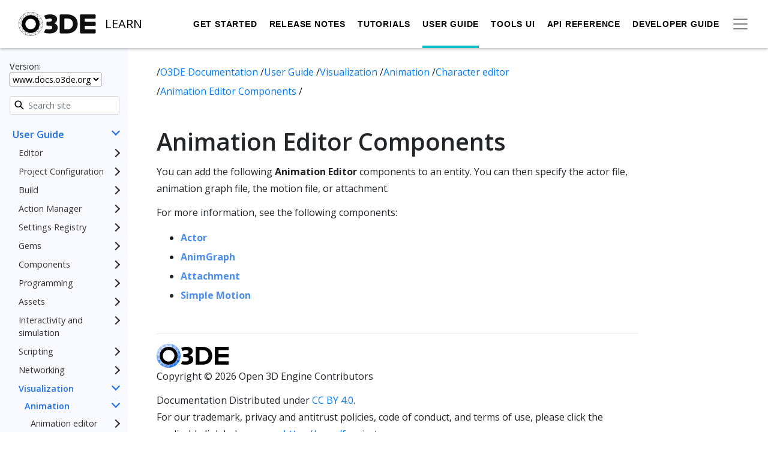

--- FILE ---
content_type: text/html; charset=UTF-8
request_url: https://www.docs.o3de.org/docs/user-guide/visualization/animation/character-editor/components/
body_size: 19954
content:
<!doctype html><html lang=en-us><head><script>(function(e,t,n,s,o){e[s]=e[s]||[],e[s].push({"gtm.start":(new Date).getTime(),event:"gtm.js"});var a=t.getElementsByTagName(n)[0],i=t.createElement(n),r=s!="dataLayer"?"&l="+s:"";i.async=!0,i.src="https://www.googletagmanager.com/gtm.js?id="+o+r,a.parentNode.insertBefore(i,a)})(window,document,"script","dataLayer","GTM-N8476P6")</script><title>Animation Editor Components - Open 3D Engine
</title><link rel=stylesheet href=/css/style.8c6424ae038b144a84654a8da34a881aa16e8222f0a0cc863b2d7faf72dd00f8.css integrity="sha256-jGQkrgOLFEqEZUqNo0qIGqFugiLwoMyGOy1/r3LdAPg="><link rel="shortcut icon" href=/favicon.ico><meta name=viewport content="width=device-width,initial-scale=1"><meta name=title content="O3DE: Animation Editor Components "><meta name=description content=" Use Animation …"><meta property="og:type" content="website"><meta property="og:url" content="https://www.docs.o3de.org/docs/user-guide/visualization/animation/character-editor/components/"><meta property="og:title" content="O3DE: Animation Editor Components "><meta property="og:description" content=" Use Animation …"><meta property="og:image" content="https://www.docs.o3de.org/img/logos/O3DE-Circle-Icon.png"><meta property="twitter:card" content="summary"><meta property="twitter:url" content="https://www.docs.o3de.org/docs/user-guide/visualization/animation/character-editor/components/"><meta property="twitter:title" content="O3DE: Animation Editor Components "><meta property="twitter:description" content=" Use Animation …"><meta property="twitter:image" content="https://www.docs.o3de.org/img/logos/O3DE-Circle-Icon.png"></head><script src=https://code.jquery.com/jquery-3.5.1.min.js integrity="sha256-9/aliU8dGd2tb6OSsuzixeV4y/faTqgFtohetphbbj0=" crossorigin=anonymous></script><script src=https://cdn.jsdelivr.net/npm/popper.js@1.16.1/dist/umd/popper.min.js integrity=sha384-9/reFTGAW83EW2RDu2S0VKaIzap3H66lZH81PoYlFhbGU+6BZp6G7niu735Sk7lN crossorigin=anonymous></script><script src=https://stackpath.bootstrapcdn.com/bootstrap/4.5.2/js/bootstrap.min.js integrity=sha384-B4gt1jrGC7Jh4AgTPSdUtOBvfO8shuf57BaghqFfPlYxofvL8/KUEfYiJOMMV+rV crossorigin=anonymous></script><script src=https://cdn.jsdelivr.net/npm/ua-parser-js@0.7.25/src/ua-parser.js integrity="sha256-zkQSSL5rBWlvCbIoTPQikbYHhOeeiTJy9YX9LXLvFBk=" crossorigin=anonymous></script><script src=https://cdn.jsdelivr.net/npm/lunr@2.3.9/lunr.min.js integrity="sha256-DFDZACuFeAqEKv/7Vnu1Tt5ALa58bcWZegGGFNgET8g=" crossorigin=anonymous></script><script src=/js/app.863b66759929e723cc46032d2ee75a67d11d56d8d5e9717c213741d2af3b2b12.js type=module integrity="sha256-hjtmdZkp5yPMRgMtLudaZ9EdVtjV6XF8ITdB0q87KxI="></script><script src=https://cdn.jsdelivr.net/npm/mermaid@9.2.2/dist/mermaid.min.js integrity=sha384-W/RuUCsZGwf4MwkS0K4JdFzoA0RgiA6foiYzRo68rW5DNPfq+5Dr0uGKY1zecHEA crossorigin=anonymous></script><body><noscript><iframe src="https://www.googletagmanager.com/ns.html?id=GTM-N8476P6" height=0 width=0 style=display:none;visibility:hidden></iframe></noscript><div class=sticky-top id=docs-banners><div class="main-navbar navbar navbar-light navbar-docs" role=navigation aria-label="main navigation"><div class="container-fluid d-flex flex-row justify-content-between"><div class=navbar-brand><a class=navbar-item href=https://o3de.org/><img src=/img/logos/O3DE-Logo-with-color-black.svg class=navbar-logo alt="O3DE logo.">
<a href=/docs/><span class=subTitle>LEARN</span></a></a></div><div class="d-flex flex-row align-items-center navbar-docs"><div id=main-nav class=navbar-primary><ul class="mr-auto navbar-nav"><li class="navbar-start
navbar-item"><a href=/docs/welcome-guide/ class="nav-link
navbar-item">Get Started</a><div></div></li><li class="navbar-start
navbar-item"><a href=/docs/release-notes/ class="nav-link
navbar-item">Release Notes</a><div></div></li><li class="navbar-start
navbar-item"><a href=/docs/learning-guide/ class="nav-link
navbar-item">Tutorials</a><div></div></li><li class="navbar-start
navbar-item
active"><a href=/docs/user-guide/ class="nav-link
navbar-item
active">User Guide</a><div></div></li><li class="navbar-start
navbar-item"><a href=/docs/tools-ui/ class="nav-link
navbar-item">Tools UI</a><div></div></li><li class="navbar-start
navbar-item"><a href=/docs/api/ class="nav-link
navbar-item">API Reference</a><div></div></li><li class="navbar-start
navbar-item"><a href=/docs/engine-dev/ class="nav-link
navbar-item">Developer Guide</a><div></div></li></ul></div><button class="navbar-toggler secondary-toggler" type=button data-toggle=collapse data-target=#secondary-nav aria-controls=secondary-nav aria-expanded=false aria-label="Toggle secondary navigation">
<span class=navbar-toggler-icon></span></button><div class="collapse navbar-collapse navbar-secondary" id=secondary-nav><ul><li class="navbar-start
navbar-item"><a href=/docs/contributing/ class="nav-link
navbar-item">Contribute</a><div></div></li><li class="navbar-start
navbar-item"><a href=/docs/atom-guide/ class="nav-link
navbar-item">Atom Renderer</a><div></div></li></ul></div><div id=mobile-docs-toggler class=mobile-docs-toggler><span class=navbar-toggler-icon></span></div></div></div></div></div><main id=primary><div class=docs-layout><div class=container-fluid><section class="row flex"><section class="col-12 col-md-12 col-xl-2 docs-sidebar order-2 order-xl-1"><p class=version-switcher>Version: <select id=version-switcher><option value=https://docs.o3de.org>25.10</option><option value=https://development--o3deorg.netlify.app>development</option><option value=https://version-2505--o3deorg.netlify.app>25.05</option><option value=https://version-2409--o3deorg.netlify.app>24.09</option><option value=https://version-2310--o3deorg.netlify.app>23.10</option><option value=https://version-2305--o3deorg.netlify.app>23.05</option></select></p><form id=search action=/search method=get class="align-items-center justify-content-center"><div class=search-input-view><label hidden for=search-input>Search site</label>
<img src=/img/home/Search_dark.svg class=search-icon alt="Icon of a magnifying glass.">
<input type=text id=search-input class="form-control form-control-sm" name=query placeholder="Search site"></div></form><nav class=docs-nav id=docs-nav><ul><li><a href=/docs/contributing/ class="docs-link has-children">Contribute
</a><a class=has-children-icon></a><ul><li><a href=/docs/contributing/roadmaps/ class=docs-link>Roadmaps</a></li><li><a href=/docs/contributing/to-code/ class="docs-link has-children">To Code
</a><a class=has-children-icon></a><ul><li><a href=/docs/contributing/to-code/git-workflow/ class=docs-link>GitHub Workflow</a></li><li><a href=/docs/contributing/to-code/validation-errors/ class=docs-link>Validator Errors</a></li></ul></li><li><a href=/docs/contributing/to-docs/ class="docs-link has-children">To Docs
</a><a class=has-children-icon></a><ul><li><a href=/docs/contributing/to-docs/overview/ class=docs-link>Overview</a></li><li><a href=/docs/contributing/to-docs/get-started/ class=docs-link>Get Started</a></li><li><a href=/docs/contributing/to-docs/work-with-issues/ class=docs-link>Work with Issues</a></li><li><a href=/docs/contributing/to-docs/o3de-docs-structure/ class=docs-link>O3DE Docs Structure</a></li><li><a href=/docs/contributing/to-docs/git-workflow/ class=docs-link>Git Runbook</a></li><li><a href=/docs/contributing/to-docs/style-guide/ class="docs-link has-children">Style Guide
</a><a class=has-children-icon></a><ul><li><a href=/docs/contributing/to-docs/style-guide/quick-reference/ class=docs-link>Quick Reference</a></li><li><a href=/docs/contributing/to-docs/style-guide/guidance/ class=docs-link>Writing</a></li><li><a href=/docs/contributing/to-docs/style-guide/format/ class=docs-link>Formatting</a></li><li><a href=/docs/contributing/to-docs/style-guide/tools/ class=docs-link>Formatting Tools</a></li><li><a href=/docs/contributing/to-docs/style-guide/metadata/ class=docs-link>Metadata</a></li><li><a href=/docs/contributing/to-docs/style-guide/shortcodes/ class=docs-link>Shortcodes</a></li><li><a href=/docs/contributing/to-docs/style-guide/media/ class=docs-link>Media</a></li></ul></li><li><a href=/docs/contributing/to-docs/terminology/ class=docs-link>Terminology</a></li><li><a href=/docs/contributing/to-docs/blog-posts/ class=docs-link>Blog Posts</a></li><li><a href=/docs/contributing/to-docs/hugo/ class=docs-link>Hugo</a></li><li><a href=/docs/contributing/to-docs/templates/ class="docs-link has-children">Templates
</a><a class=has-children-icon></a><ul><li><a href=/docs/contributing/to-docs/templates/component-reference-doc/ class=docs-link>Component Reference Document</a></li></ul></li></ul></li><li><a href=/docs/contributing/security/ class=docs-link>To Security</a></li><li><a href=/docs/contributing/to-official-remote-repository/ class=docs-link>To the Official O3DE Remote Repository</a></li><li><a href=/docs/contributing/release-versioning-and-terms/ class=docs-link>Versioning Terminology</a></li><li><a href=/docs/contributing/code-of-conduct/ class=docs-link>Code of Conduct</a></li></ul></li><li><a href=/docs/welcome-guide/ class="docs-link has-children">Get Started
</a><a class=has-children-icon></a><ul><li><a href=/docs/welcome-guide/features-intro/ class=docs-link>Features</a></li><li><a href=/docs/welcome-guide/key-concepts/ class=docs-link>Key Concepts</a></li><li><a href=/docs/welcome-guide/supported-platforms/ class=docs-link>Supported Platforms</a></li><li><a href=/docs/welcome-guide/requirements/ class=docs-link>System Requirements</a></li><li><a href=/docs/welcome-guide/setup/ class="docs-link has-children">Setup
</a><a class=has-children-icon></a><ul><li><a href=/docs/welcome-guide/setup/installing-windows/ class=docs-link>Installing O3DE for Windows</a></li><li><a href=/docs/welcome-guide/setup/installing-linux/ class=docs-link>Installing O3DE for Linux</a></li><li><a href=/docs/welcome-guide/setup/setup-from-github/ class="docs-link has-children">Setting up O3DE from GitHub
</a><a class=has-children-icon></a><ul><li><a href=/docs/welcome-guide/setup/setup-from-github/building-windows/ class=docs-link>Building for Windows</a></li><li><a href=/docs/welcome-guide/setup/setup-from-github/building-linux/ class=docs-link>Building for Linux</a></li><li><a href=/docs/welcome-guide/setup/setup-from-github/side-by-side-engines/ class=docs-link>Side-by-side Engines</a></li></ul></li><li><a href=/docs/welcome-guide/setup/troubleshooting/ class=docs-link>Troubleshooting the Setup</a></li></ul></li><li><a href=/docs/welcome-guide/create/ class="docs-link has-children">Project Creation
</a><a class=has-children-icon></a><ul><li><a href=/docs/welcome-guide/create/creating-projects-using-project-manager/ class=docs-link>Creating Projects Using Project Manager</a></li><li><a href=/docs/welcome-guide/create/creating-projects-using-cli/ class="docs-link has-children">Creating Projects Using the CLI
</a><a class=has-children-icon></a><ul><li><a href=/docs/welcome-guide/create/creating-projects-using-cli/creating-windows/ class=docs-link>Creating Projects on Windows</a></li><li><a href=/docs/welcome-guide/create/creating-projects-using-cli/creating-linux/ class=docs-link>Creating Projects on Linux</a></li></ul></li></ul></li><li><a href=/docs/welcome-guide/tours/ class="docs-link has-children">Workflow Tours
</a><a class=has-children-icon></a><ul><li><a href=/docs/welcome-guide/tours/create-intro/ class=docs-link>Create with O3DE</a></li><li><a href=/docs/welcome-guide/tours/editor-tour/ class=docs-link>Editor Tour</a></li></ul></li><li><a href=/docs/welcome-guide/community-support/ class=docs-link>Community Support</a></li></ul></li><li><a href=/docs/release-notes/ class="docs-link has-children">Release Notes
</a><a class=has-children-icon></a><ul><li><a href=/docs/release-notes/2510-2-release-notes/ class=docs-link>25.10.2 Release Notes</a></li><li><a href=/docs/release-notes/archive/ class="docs-link has-children">Archive
</a><a class=has-children-icon></a><ul><li><a href=/docs/release-notes/archive/2510-0-release-notes/ class=docs-link>25.10.0 Release Notes</a></li><li><a href=/docs/release-notes/archive/2505-1-release-notes/ class=docs-link>25.05.1 Release Notes</a></li><li><a href=/docs/release-notes/archive/2505-0-release-notes/ class=docs-link>25.05.0 Release Notes</a></li><li><a href=/docs/release-notes/archive/2409-2-release-notes/ class=docs-link>24.09.2 Release Notes</a></li><li><a href=/docs/release-notes/archive/2409-1-release-notes/ class=docs-link>24.09.1 Release Notes</a></li><li><a href=/docs/release-notes/archive/2409-0-release-notes/ class=docs-link>24.09.0 Release Notes</a></li><li><a href=/docs/release-notes/archive/2310-3-release-notes/ class=docs-link>23.10.3 Release Notes</a></li><li><a href=/docs/release-notes/archive/2310-2-release-notes/ class=docs-link>23.10.2 Release Notes</a></li><li><a href=/docs/release-notes/archive/2310-1-release-notes/ class=docs-link>23.10.1 Release Notes</a></li><li><a href=/docs/release-notes/archive/2310-0-release-notes/ class=docs-link>23.10.0 Release Notes</a></li><li><a href=/docs/release-notes/archive/2305-0-release-notes/ class=docs-link>23.05.0 Release Notes</a></li><li><a href=/docs/release-notes/archive/22-10-0/ class="docs-link has-children">22.10.0 Release Notes
</a><a class=has-children-icon></a><ul><li><a href=/docs/release-notes/archive/22-10-0/feature-state/ class=docs-link>Feature grid</a></li></ul></li><li><a href=/docs/release-notes/archive/22-05-0/ class="docs-link has-children">22.05.0 Release Notes
</a><a class=has-children-icon></a><ul><li><a href=/docs/release-notes/archive/22-05-0/feature-state/ class=docs-link>Feature grid</a></li></ul></li><li><a href=/docs/release-notes/archive/2111-2-release-notes/ class=docs-link>2111.2 Release Notes</a></li><li><a href=/docs/release-notes/archive/21-11-release-notes/ class=docs-link>2111.1 Release Notes</a></li><li><a href=/docs/release-notes/archive/2107-1-release-notes/ class=docs-link>2107.1 Release Notes</a></li><li><a href=/docs/release-notes/archive/2510-1-release-notes/ class=docs-link>25.10.1 Release Notes</a></li></ul></li></ul></li><li><a href=/docs/learning-guide/ class="docs-link has-children">Tutorials & Examples
</a><a class=has-children-icon></a><ul><li><a href=/docs/learning-guide/tutorials/ class="docs-link has-children">Tutorials
</a><a class=has-children-icon></a><ul><li><a href=/docs/learning-guide/tutorials/ai/ class="docs-link has-children">AI
</a><a class=has-children-icon></a><ul><li><a href=/docs/learning-guide/tutorials/ai/navigation-2d/ class=docs-link>2D Navigation</a></li></ul></li><li><a href=/docs/learning-guide/tutorials/animation/ class="docs-link has-children">Animation
</a><a class=has-children-icon></a><ul><li><a href=/docs/learning-guide/tutorials/animation/data-driven-root-motion/ class=docs-link>Root Motion</a></li></ul></li><li><a href=/docs/learning-guide/tutorials/assets/ class="docs-link has-children">Assets
</a><a class=has-children-icon></a><ul><li><a href=/docs/learning-guide/tutorials/assets/mesh-assets/ class=docs-link>Mesh Processing</a></li><li><a href=/docs/learning-guide/tutorials/assets/actor-assets/ class=docs-link>Actor Processing</a></li><li><a href=/docs/learning-guide/tutorials/assets/physx-colliders/ class=docs-link>PhysX Assets</a></li></ul></li><li><a href=/docs/learning-guide/tutorials/entities-and-prefabs/ class="docs-link has-children">Entities and Prefabs
</a><a class=has-children-icon></a><ul><li><a href=/docs/learning-guide/tutorials/entities-and-prefabs/entity-and-prefab-basics/ class=docs-link>Entity and Prefab Basics</a></li><li><a href=/docs/learning-guide/tutorials/entities-and-prefabs/override-a-prefab/ class=docs-link>Override a Prefab</a></li><li><a href=/docs/learning-guide/tutorials/entities-and-prefabs/spawn-a-prefab/ class=docs-link>Spawn and Despawn</a></li></ul></li><li><a href=/docs/learning-guide/tutorials/environments/ class="docs-link has-children">Environments
</a><a class=has-children-icon></a><ul><li><a href=/docs/learning-guide/tutorials/environments/create-a-level/ class=docs-link>Create a Level</a></li><li><a href=/docs/learning-guide/tutorials/environments/understanding-frequency-separation/ class=docs-link>Understanding Frequency Separation</a></li><li><a href=/docs/learning-guide/tutorials/environments/create-terrain-from-images/ class="docs-link has-children">Create Terrain from Images
</a><a class=has-children-icon></a><ul><li><a href=/docs/learning-guide/tutorials/environments/create-terrain-from-images/create-a-terrain-ready-level/ class=docs-link>Create a Terrain-Ready Level</a></li><li><a href=/docs/learning-guide/tutorials/environments/create-terrain-from-images/create-terrain-assets/ class=docs-link>Create Terrain Assets</a></li><li><a href=/docs/learning-guide/tutorials/environments/create-terrain-from-images/create-terrain-shape/ class=docs-link>Create Terrain Shape</a></li><li><a href=/docs/learning-guide/tutorials/environments/create-terrain-from-images/texture-terrain/ class=docs-link>Texture the Terrain</a></li><li><a href=/docs/learning-guide/tutorials/environments/create-terrain-from-images/physicalize-terrain/ class=docs-link>Physicalize the Terrain</a></li><li><a href=/docs/learning-guide/tutorials/environments/create-terrain-from-images/experiment/ class=docs-link>Experiment Further</a></li></ul></li></ul></li><li><a href=/docs/learning-guide/tutorials/extend-the-editor/ class="docs-link has-children">Extend the Editor
</a><a class=has-children-icon></a><ul><li><a href=/docs/learning-guide/tutorials/extend-the-editor/shape-example-cpp/ class=docs-link>Create a Custom Tool Gem in C++</a></li><li><a href=/docs/learning-guide/tutorials/extend-the-editor/shape-example-py/ class=docs-link>Create a Custom Tool Gem in Python</a></li></ul></li><li><a href=/docs/learning-guide/tutorials/input-and-movement/ class="docs-link has-children">Input and Movement
</a><a class=has-children-icon></a><ul><li><a href=/docs/learning-guide/tutorials/input-and-movement/grid-based-movement/ class=docs-link>Grid-based Movement</a></li></ul></li><li><a href=/docs/learning-guide/tutorials/lumberyard-to-o3de/ class="docs-link has-children">Lumberyard to O3DE
</a><a class=has-children-icon></a><ul><li><a href=/docs/learning-guide/tutorials/lumberyard-to-o3de/get-starter-game-project/ class=docs-link>Get the Starter Game project</a></li><li><a href=/docs/learning-guide/tutorials/lumberyard-to-o3de/converting-materials/ class=docs-link>Converting Materials</a></li><li><a href=/docs/learning-guide/tutorials/lumberyard-to-o3de/converting-components/ class=docs-link>Converting Components</a></li><li><a href=/docs/learning-guide/tutorials/lumberyard-to-o3de/converting-levels/ class=docs-link>Converting Levels</a></li><li><a href=/docs/learning-guide/tutorials/lumberyard-to-o3de/porting-terrains/ class=docs-link>Porting Terrains</a></li></ul></li><li><a href=/docs/learning-guide/tutorials/multiplayer/ class="docs-link has-children">Multiplayer
</a><a class=has-children-icon></a><ul><li><a href=/docs/learning-guide/tutorials/multiplayer/first-multiplayer-component/ class=docs-link>Your First Network Component</a></li></ul></li><li><a href=/docs/learning-guide/tutorials/physx/ class="docs-link has-children">PhysX
</a><a class=has-children-icon></a><ul><li><a href=/docs/learning-guide/tutorials/physx/wind-provider/ class=docs-link>Wind Forces</a></li></ul></li><li><a href=/docs/learning-guide/tutorials/postfx/ class="docs-link has-children">PostFX
</a><a class=has-children-icon></a><ul><li><a href=/docs/learning-guide/tutorials/postfx/use-postfx-shape-weight-modifier/ class=docs-link>Use PostFX Shape Weight Modifier</a></li></ul></li><li><a href=/docs/learning-guide/tutorials/remote-repositories/create-remote-repository/ class=docs-link>Remote Repositories</a></li><li><a href=/docs/learning-guide/tutorials/rendering/ class="docs-link has-children">Rendering
</a><a class=has-children-icon></a><ul><li><a href=/docs/learning-guide/tutorials/rendering/create-standardpbr-material/ class=docs-link>Creating a StandardPBR Material</a></li><li><a href=/docs/learning-guide/tutorials/rendering/six-point-lighting-tutorial/ class=docs-link>Custom Lighting</a></li><li><a href=/docs/learning-guide/tutorials/rendering/get-started-materialtypes-and-shaders/ class=docs-link>Material Types and Shaders</a></li><li><a href=/docs/learning-guide/tutorials/rendering/vegetation-bending-tutorial/ class=docs-link>Vertex Deformation</a></li></ul></li></ul></li><li><a href=/docs/learning-guide/samples/ class="docs-link has-children">Samples
</a><a class=has-children-icon></a><ul><li><a href=/docs/learning-guide/samples/follow-along/ class="docs-link has-children">Follow Along
</a><a class=has-children-icon></a><ul><li><a href=/docs/learning-guide/samples/follow-along/pong/ class=docs-link>Pong Game</a></li><li><a href=/docs/learning-guide/samples/follow-along/protect-the-moon/ class=docs-link>Protect the moon</a></li></ul></li><li><a href=/docs/learning-guide/samples/templates/ class=docs-link>Templates</a></li><li><a href=/docs/learning-guide/samples/prototypes/ class=docs-link>Prototypes</a></li><li><a href=/docs/learning-guide/samples/benchmark/ class=docs-link>Benchmark</a></li><li><a href=/docs/learning-guide/samples/feature-showcase/ class=docs-link>Feature Showcase</a></li><li><a href=/docs/learning-guide/samples/advanced/ class=docs-link>Advanced</a></li><li><a href=/docs/learning-guide/samples/robotic/ class=docs-link>Robotic</a></li></ul></li><li><a href=/docs/learning-guide/made-with-o3de/ class=docs-link>Made with O3DE</a></li></ul></li><li><a href=/docs/user-guide/ class="docs-link has-children">User Guide
</a><a class=has-children-icon></a><ul><li><a href=/docs/user-guide/editor/ class="docs-link has-children">Editor
</a><a class=has-children-icon></a><ul><li><a href=/docs/user-guide/editor/customizing/ class=docs-link>Customizing Editor Layout</a></li><li><a href=/docs/user-guide/editor/entity-outliner/ class=docs-link>Entity Outliner</a></li><li><a href=/docs/user-guide/editor/entity-inspector/ class=docs-link>Entity Inspector</a></li><li><a href=/docs/user-guide/editor/viewport/ class="docs-link has-children">3D Viewport
</a><a class=has-children-icon></a><ul><li><a href=/docs/user-guide/editor/viewport/reference-spaces/ class=docs-link>Reference Spaces</a></li><li><a href=/docs/user-guide/editor/viewport/group-selection/ class=docs-link>Group Selection</a></li><li><a href=/docs/user-guide/editor/viewport/advanced-operations/ class=docs-link>Advanced Operations</a></li></ul></li><li><a href=/docs/user-guide/editor/asset-browser/ class=docs-link>Asset Browser</a></li><li><a href=/docs/user-guide/editor/console/ class=docs-link>Console</a></li><li><a href=/docs/user-guide/editor/console-cvars-commands/ class=docs-link>Customizing Console</a></li><li><a href=/docs/user-guide/editor/editor-automation/ class=docs-link>Automating Editor</a></li></ul></li><li><a href=/docs/user-guide/project-config/ class="docs-link has-children">Project Configuration
</a><a class=has-children-icon></a><ul><li><a href=/docs/user-guide/project-config/project-manager/ class=docs-link>Project Manager</a></li><li><a href=/docs/user-guide/project-config/add-remove-gems/ class=docs-link>Adding and Removing Gems</a></li><li><a href=/docs/user-guide/project-config/register-gems/ class=docs-link>Registering Gems</a></li><li><a href=/docs/user-guide/project-config/troubleshooting/ class=docs-link>Troubleshooting</a></li><li><a href=/docs/user-guide/project-config/cli-reference/ class=docs-link>O3DE CLI Reference</a></li></ul></li><li><a href=/docs/user-guide/build/ class="docs-link has-children">Build
</a><a class=has-children-icon></a><ul><li><a href=/docs/user-guide/build/configure-and-build/ class=docs-link>Configure and Build</a></li><li><a href=/docs/user-guide/build/templates/ class=docs-link>Project and Gem Templates</a></li><li><a href=/docs/user-guide/build/script-only-projects/ class=docs-link>Script-Only 'Quick Start' Projects</a></li><li><a href=/docs/user-guide/build/generated-source/ class=docs-link>Build Generated Source Files</a></li><li><a href=/docs/user-guide/build/distributable-engine/ class=docs-link>Engine and Project Distribution</a></li><li><a href=/docs/user-guide/build/packages/ class=docs-link>O3DE Packages</a></li><li><a href=/docs/user-guide/build/troubleshooting/ class=docs-link>Troubleshooting</a></li><li><a href=/docs/user-guide/build/reference/ class=docs-link>CMake Settings Reference</a></li></ul></li><li><a href=/docs/user-guide/action-manager/ class="docs-link has-children">Action Manager
</a><a class=has-children-icon></a><ul><li><a href=/docs/user-guide/action-manager/fundamentals/ class="docs-link has-children">Fundamental Concepts
</a><a class=has-children-icon></a><ul><li><a href=/docs/user-guide/action-manager/fundamentals/concepts/actions/ class=docs-link>Actions</a></li><li><a href=/docs/user-guide/action-manager/fundamentals/concepts/menus/ class=docs-link>Menus</a></li><li><a href=/docs/user-guide/action-manager/fundamentals/concepts/toolbars/ class=docs-link>Toolbars</a></li><li><a href=/docs/user-guide/action-manager/fundamentals/concepts/hotkeys/ class=docs-link>Hotkeys</a></li><li><a href=/docs/user-guide/action-manager/fundamentals/architecture/registration/ class=docs-link>Registration</a></li><li><a href=/docs/user-guide/action-manager/fundamentals/architecture/identifiers/ class=docs-link>Identifiers</a></li><li><a href=/docs/user-guide/action-manager/fundamentals/architecture/sort-keys/ class=docs-link>Sort Keys</a></li><li><a href=/docs/user-guide/action-manager/fundamentals/architecture/visibility/ class=docs-link>Visibility</a></li></ul></li></ul></li><li><a href=/docs/user-guide/settings/ class="docs-link has-children">Settings Registry
</a><a class=has-children-icon></a><ul><li><a href=/docs/user-guide/settings/command-line-arguments/ class=docs-link>Command Line Arguments</a></li><li><a href=/docs/user-guide/settings/script-api/ class=docs-link>Script API</a></li><li><a href=/docs/user-guide/settings/az-console/ class=docs-link>Console Commands</a></li><li><a href=/docs/user-guide/settings/issue-az-console-commands/ class=docs-link>Issue Console Commands</a></li><li><a href=/docs/user-guide/settings/output-settings-registry/ class=docs-link>Output the Settings Registry</a></li><li><a href=/docs/user-guide/settings/developer-documentation/ class=docs-link>Developer Guide</a></li><li><a href=/docs/user-guide/settings/developer-api/ class=docs-link>API Examples</a></li><li><a href=/docs/user-guide/settings/gem-loading/ class=docs-link>Gem loading and the Settings Registry</a></li><li><a href=/docs/user-guide/settings/import-settings-registry/ class=docs-link>Settings Registry Chaining</a></li></ul></li><li><a href=/docs/user-guide/gems/ class="docs-link has-children">Gems
</a><a class=has-children-icon></a><ul><li><a href=/docs/user-guide/gems/reference/ class="docs-link has-children">Gem Reference
</a><a class=has-children-icon></a><ul><li><a href=/docs/user-guide/gems/reference/gameplay/achievements/ class=docs-link>Achievements</a></li><li><a href=/docs/user-guide/gems/reference/assets/asset-validation/ class=docs-link>Asset Validation</a></li><li><a href=/docs/user-guide/gems/reference/rendering/atom/atom/ class=docs-link>Atom Common Features</a></li><li><a href=/docs/user-guide/gems/reference/rendering/atom/atom-content/ class=docs-link>Atom Content</a></li><li><a href=/docs/user-guide/gems/reference/rendering/atom/atom-o3de-integration/ class=docs-link>Atom O3DE Integration</a></li><li><a href=/docs/user-guide/gems/reference/rendering/amd/atom-tressfx/ class=docs-link>Atom TressFX</a></li><li><a href=/docs/user-guide/gems/reference/audio/audio-system/ class=docs-link>Audio System</a></li><li><a href=/docs/user-guide/gems/reference/aws/ class="docs-link has-children">AWS Gems
</a><a class=has-children-icon></a><ul><li><a href=/docs/user-guide/gems/reference/aws/aws-core/ class="docs-link has-children">AWS Core
</a><a class=has-children-icon></a><ul><li><a href=/docs/user-guide/gems/reference/aws/aws-core/getting-started/ class=docs-link>Getting Started with AWS Gems</a></li><li><a href=/docs/user-guide/gems/reference/aws/aws-core/configuring-credentials/ class=docs-link>Configuring AWS Credentials</a></li><li><a href=/docs/user-guide/gems/reference/aws/aws-core/cdk-application/ class=docs-link>Deploying the AWS CDK Application</a></li><li><a href=/docs/user-guide/gems/reference/aws/aws-core/resource-mapping-files/ class=docs-link>Resource Mapping Files</a></li><li><a href=/docs/user-guide/gems/reference/aws/aws-core/resource-mapping-schema/ class=docs-link>Resource Mapping Schema</a></li><li><a href=/docs/user-guide/gems/reference/aws/aws-core/resource-mapping-tool/ class=docs-link>Using the Resource Mapping Tool</a></li><li><a href=/docs/user-guide/gems/reference/aws/aws-core/scripting/ class=docs-link>Scripting</a></li><li><a href=/docs/user-guide/gems/reference/aws/aws-core/telemetry-data-collection/ class=docs-link>Metric Data Collection</a></li></ul></li><li><a href=/docs/user-guide/gems/reference/aws/aws-client-auth/ class="docs-link has-children">AWS Client Auth
</a><a class=has-children-icon></a><ul><li><a href=/docs/user-guide/gems/reference/aws/aws-client-auth/setup/ class=docs-link>Setting Up Client Auth</a></li><li><a href=/docs/user-guide/gems/reference/aws/aws-client-auth/authentication-providers/ class=docs-link>Using Authentication Providers</a></li><li><a href=/docs/user-guide/gems/reference/aws/aws-client-auth/scripting/ class=docs-link>Scripting Client Auth</a></li><li><a href=/docs/user-guide/gems/reference/aws/aws-client-auth/cpp-api/ class=docs-link>Using the C++ API</a></li></ul></li><li><a href=/docs/user-guide/gems/reference/aws/aws-gamelift/ class="docs-link has-children">AWS GameLift
</a><a class=has-children-icon></a><ul><li><a href=/docs/user-guide/gems/reference/aws/aws-gamelift/gem-setup/ class=docs-link>Setup</a></li><li><a href=/docs/user-guide/gems/reference/aws/aws-gamelift/session-management/ class="docs-link has-children">Session Management
</a><a class=has-children-icon></a><ul><li><a href=/docs/user-guide/gems/reference/aws/aws-gamelift/session-management/integration/ class=docs-link>Session Management Integration</a></li><li><a href=/docs/user-guide/gems/reference/aws/aws-gamelift/session-management/cpp-api/ class=docs-link>Session Management C++ API</a></li><li><a href=/docs/user-guide/gems/reference/aws/aws-gamelift/session-management/scripting/ class=docs-link>Session Management Scripting</a></li></ul></li><li><a href=/docs/user-guide/gems/reference/aws/aws-gamelift/flexmatch/ class="docs-link has-children">FlexMatch Support
</a><a class=has-children-icon></a><ul><li><a href=/docs/user-guide/gems/reference/aws/aws-gamelift/flexmatch/integration/ class=docs-link>FlexMatch Integration</a></li><li><a href=/docs/user-guide/gems/reference/aws/aws-gamelift/flexmatch/cpp-api/ class=docs-link>FlexMatch C++ API</a></li><li><a href=/docs/user-guide/gems/reference/aws/aws-gamelift/flexmatch/scripting/ class=docs-link>FlexMatch Scripting</a></li></ul></li><li><a href=/docs/user-guide/gems/reference/aws/aws-gamelift/advanced-topics/ class=docs-link>Advanced Topics</a></li><li><a href=/docs/user-guide/gems/reference/aws/aws-gamelift/local-testing/ class=docs-link>Local Testing</a></li><li><a href=/docs/user-guide/gems/reference/aws/aws-gamelift/build-packaging-for-windows/ class=docs-link>Build Packaging for Windows</a></li><li><a href=/docs/user-guide/gems/reference/aws/aws-gamelift/build-packaging-for-linux/ class=docs-link>Build Packaging for Linux</a></li><li><a href=/docs/user-guide/gems/reference/aws/aws-gamelift/resource-management/ class=docs-link>Resource Management</a></li></ul></li><li><a href=/docs/user-guide/gems/reference/aws/aws-metrics/ class="docs-link has-children">AWS Metrics
</a><a class=has-children-icon></a><ul><li><a href=/docs/user-guide/gems/reference/aws/aws-metrics/setup/ class=docs-link>Setting Up Metrics</a></li><li><a href=/docs/user-guide/gems/reference/aws/aws-metrics/using/ class=docs-link>Using the Deployed Resources</a></li><li><a href=/docs/user-guide/gems/reference/aws/aws-metrics/scripting/ class=docs-link>Scripting Metrics</a></li><li><a href=/docs/user-guide/gems/reference/aws/aws-metrics/cpp-api/ class=docs-link>Using the C++ API</a></li><li><a href=/docs/user-guide/gems/reference/aws/aws-metrics/advanced-topics/ class=docs-link>Advanced Topics</a></li><li><a href=/docs/user-guide/gems/reference/aws/aws-metrics/event-schema/ class=docs-link>Event Schema</a></li></ul></li></ul></li><li><a href=/docs/user-guide/gems/reference/rendering/camera/ class=docs-link>Camera</a></li><li><a href=/docs/user-guide/gems/reference/rendering/camera-framework/ class=docs-link>Camera Framework</a></li><li><a href=/docs/user-guide/gems/reference/network/certificate-manager/ class=docs-link>Certificate Manager</a></li><li><a href=/docs/user-guide/gems/reference/debug/crash-reporting/ class=docs-link>Crash Reporting</a></li><li><a href=/docs/user-guide/gems/reference/assets/custom-asset-example/ class=docs-link>Custom Asset Example</a></li><li><a href=/docs/user-guide/gems/reference/debug/debug-draw/ class=docs-link>Debug Draw</a></li><li><a href=/docs/user-guide/gems/reference/assets/dev-textures/ class=docs-link>Dev Textures</a></li><li><a href=/docs/user-guide/gems/reference/script/python/editor-python-bindings/ class=docs-link>Editor Python Bindings</a></li><li><a href=/docs/user-guide/gems/reference/animation/emotionfx/ class=docs-link>EMotion FX Animation</a></li><li><a href=/docs/user-guide/gems/reference/environment/ class="docs-link has-children">Environment
</a><a class=has-children-icon></a><ul><li><a href=/docs/user-guide/gems/reference/environment/landscape-canvas/ class=docs-link>Landscape Canvas</a></li><li><a href=/docs/user-guide/gems/reference/environment/surface-data/ class=docs-link>Surface Data</a></li><li><a href=/docs/user-guide/gems/reference/environment/vegetation/ class=docs-link>Vegetation</a></li><li><a href=/docs/user-guide/gems/reference/environment/terrain/ class=docs-link>Terrain</a></li></ul></li><li><a href=/docs/user-guide/gems/reference/script/expression-evaluation/ class=docs-link>Expression Evaluation</a></li><li><a href=/docs/user-guide/gems/reference/utility/fast-noise/ class=docs-link>Fast Noise</a></li><li><a href=/docs/user-guide/gems/reference/gameplay/game-state/ class=docs-link>Game State</a></li><li><a href=/docs/user-guide/gems/reference/gameplay/game-state-samples/ class=docs-link>Game State Samples</a></li><li><a href=/docs/user-guide/gems/reference/input/gestures/ class=docs-link>Gestures</a></li><li><a href=/docs/user-guide/gems/reference/utility/gradient-signal/ class=docs-link>Gradient Signal</a></li><li><a href=/docs/user-guide/gems/reference/framework/graph-canvas/ class=docs-link>Graph Canvas</a></li><li><a href=/docs/user-guide/gems/reference/framework/graph-model/ class=docs-link>Graph Model</a></li><li><a href=/docs/user-guide/gems/reference/network/http-requestor/ class=docs-link>HTTP Requestor</a></li><li><a href=/docs/user-guide/gems/reference/robotics/humanworker/ class=docs-link>Human Worker</a></li><li><a href=/docs/user-guide/gems/reference/debug/imgui/ class=docs-link>Immediate Mode GUI (ImGui)</a></li><li><a href=/docs/user-guide/gems/reference/sdk/in-app-purchases/ class=docs-link>In-App Purchases</a></li><li><a href=/docs/user-guide/gems/reference/kythera-ai/ class="docs-link has-children">Kythera AI
</a><a class=has-children-icon></a><ul><li><a href=/docs/user-guide/gems/reference/kythera-ai/kythera-ai-gem-setup/ class=docs-link>Setup</a></li><li><a href=/docs/user-guide/gems/reference/kythera-ai/navmesh-generation/ class=docs-link>Navmesh Generation</a></li><li><a href=/docs/user-guide/gems/reference/kythera-ai/octree-generation/ class=docs-link>Octree Generation</a></li><li><a href=/docs/user-guide/gems/reference/kythera-ai/character-movement-apis/ class=docs-link>Character Movement APIs</a></li><li><a href=/docs/user-guide/gems/reference/kythera-ai/navigation-splines-tool/ class=docs-link>Navigation Splines</a></li><li><a href=/docs/user-guide/gems/reference/kythera-ai/introduction-to-the-inspector/ class=docs-link>The Inspector</a></li><li><a href=/docs/user-guide/gems/reference/kythera-ai/behavior-tree-editor/ class=docs-link>BT Editor</a></li><li><a href=/docs/user-guide/gems/reference/kythera-ai/behavior-tree-nodes/ class=docs-link>BT Editor Nodes</a></li></ul></li><li><a href=/docs/user-guide/gems/reference/robotics/levelgeoreferencing/ class=docs-link>Level Georeferencing</a></li><li><a href=/docs/user-guide/gems/reference/input/local-user/ class=docs-link>Local User</a></li><li><a href=/docs/user-guide/gems/reference/ui/lyshine/ class=docs-link>LyShine</a></li><li><a href=/docs/user-guide/gems/reference/ui/lyshine-examples/ class=docs-link>LyShine Examples</a></li><li><a href=/docs/user-guide/gems/reference/animation/maestro/ class=docs-link>Maestro Cinematics</a></li><li><a href=/docs/user-guide/gems/reference/ui/message-popup/ class=docs-link>Message Popup</a></li><li><a href=/docs/user-guide/gems/reference/network/twitch/metastream/ class=docs-link>Metastream</a></li><li><a href=/docs/user-guide/gems/reference/audio/microphone/ class=docs-link>Microphone</a></li><li><a href=/docs/user-guide/gems/reference/audio/miniaudio/miniaudio/ class=docs-link>MiniAudio</a></li><li><a href=/docs/user-guide/gems/reference/multiplayer/multiplayer-gem/ class=docs-link>Multiplayer</a></li><li><a href=/docs/user-guide/gems/reference/multiplayer/multiplayer-compression/ class=docs-link>Multiplayer Compression</a></li><li><a href=/docs/user-guide/gems/reference/physics/nvidia/nvidia-cloth/ class=docs-link>NVIDIA Cloth</a></li><li><a href=/docs/user-guide/gems/reference/o3de-core/ class=docs-link>O3DE Core (LmbrCentral)</a></li><li><a href=/docs/user-guide/gems/reference/robotics/otto-robots/ class=docs-link>OTTO Robots</a></li><li><a href=/docs/user-guide/gems/reference/rendering/pbr-reference-materials/ class=docs-link>PBR Reference Materials</a></li><li><a href=/docs/user-guide/gems/reference/physics/nvidia/physx/ class=docs-link>PhysX</a></li><li><a href=/docs/user-guide/gems/reference/physics/nvidia/physx-debug/ class=docs-link>PhysX Debug</a></li><li><a href=/docs/user-guide/gems/reference/assets/prefab/ class=docs-link>Prefab Builder</a></li><li><a href=/docs/user-guide/gems/reference/network/presence/ class=docs-link>Presence</a></li><li><a href=/docs/user-guide/gems/reference/assets/primitive-assets/ class=docs-link>Primitive Assets</a></li><li><a href=/docs/user-guide/gems/reference/script/python/python-asset-builder/ class=docs-link>Python Asset Builder</a></li><li><a href=/docs/user-guide/gems/reference/script/python/qt-for-python/ class=docs-link>Qt for Python</a></li><li><a href=/docs/user-guide/gems/reference/ai/recast/recast-navigation/ class=docs-link>Recast Navigation</a></li><li><a href=/docs/user-guide/gems/reference/debug/remote-tools/ class=docs-link>Remote Tools</a></li><li><a href=/docs/user-guide/gems/reference/robotics/rgl/ class=docs-link>RGL</a></li><li><a href=/docs/user-guide/gems/reference/robotics/ros2/ class=docs-link>ROS 2</a></li><li><a href=/docs/user-guide/gems/reference/robotics/ros2controllers/ class=docs-link>ROS 2 Controllers</a></li><li><a href=/docs/user-guide/gems/reference/robotics/ros2robotimporter/ class=docs-link>ROS 2 Robot Importer</a></li><li><a href=/docs/user-guide/gems/reference/robotics/ros2sensors/ class=docs-link>ROS 2 Sensors</a></li><li><a href=/docs/user-guide/gems/reference/utility/save-data/ class=docs-link>Save Data</a></li><li><a href=/docs/user-guide/gems/reference/utility/scene-logging-example/ class=docs-link>Scene Logging Example</a></li><li><a href=/docs/user-guide/gems/reference/assets/scene-processing/ class=docs-link>Scene Processing</a></li><li><a href=/docs/user-guide/gems/reference/script/script-canvas/ class=docs-link>Script Canvas</a></li><li><a href=/docs/user-guide/gems/reference/script/script-canvas-developer/ class=docs-link>Script Canvas Developer</a></li><li><a href=/docs/user-guide/gems/reference/script/script-canvas-physics/ class=docs-link>Script Canvas Physics</a></li><li><a href=/docs/user-guide/gems/reference/script/script-canvas-testing/ class=docs-link>Script Canvas Testing</a></li><li><a href=/docs/user-guide/gems/reference/script/script-events/ class=docs-link>Script Events</a></li><li><a href=/docs/user-guide/gems/reference/script/scripted-entity-tweener/ class=docs-link>Scripted Entity Tweener</a></li><li><a href=/docs/user-guide/gems/reference/robotics/simulationinterfaces/ class=docs-link>Simulation Interfaces</a></li><li><a href=/docs/user-guide/gems/reference/rendering/stars/ class=docs-link>Stars</a></li><li><a href=/docs/user-guide/gems/reference/rendering/starting-point-camera/ class=docs-link>Starting Point Camera</a></li><li><a href=/docs/user-guide/gems/reference/input/starting-point-input/ class=docs-link>Starting Point Input</a></li><li><a href=/docs/user-guide/gems/reference/input/starting-point-movement/ class=docs-link>Starting Point Movement</a></li><li><a href=/docs/user-guide/gems/reference/assets/test-asset-builder/ class=docs-link>Test Asset Builder</a></li><li><a href=/docs/user-guide/gems/reference/utility/texture-atlas/ class=docs-link>Texture Atlas</a></li><li><a href=/docs/user-guide/gems/reference/gameplay/tick-bus-order-viewer/ class=docs-link>Tick Bus Order Viewer</a></li><li><a href=/docs/user-guide/gems/reference/network/twitch/twitch/ class=docs-link>Twitch</a></li><li><a href=/docs/user-guide/gems/reference/ui/ui-basics/ class=docs-link>UI Basics</a></li><li><a href=/docs/user-guide/gems/reference/robotics/ur-robots/ class=docs-link>UR Robots</a></li><li><a href=/docs/user-guide/gems/reference/rendering/video-playback-framework/ class=docs-link>Video Playback Framework</a></li><li><a href=/docs/user-guide/gems/reference/input/virtual-gamepad/ class=docs-link>Virtual Gamepad</a></li><li><a href=/docs/user-guide/gems/reference/design/white-box/ class=docs-link>White Box</a></li><li><a href=/docs/user-guide/gems/reference/audio/wwise/audio-engine-wwise/ class=docs-link>Wwise Audio Engine</a></li></ul></li><li><a href=/docs/user-guide/gems/core-gems/ class=docs-link>Core Gems</a></li><li><a href=/docs/user-guide/gems/gem-versioning/ class=docs-link>Gem Versioning and Compatibility</a></li></ul></li><li><a href=/docs/user-guide/components/ class="docs-link has-children">Components
</a><a class=has-children-icon></a><ul><li><a href=/docs/user-guide/components/reference/ class="docs-link has-children">Component Reference
</a><a class=has-children-icon></a><ul><li><a href=/docs/user-guide/components/reference/animation/ class="docs-link has-children">Animation
</a><a class=has-children-icon></a><ul><li><a href=/docs/user-guide/components/reference/animation/actor/ class=docs-link>Actor</a></li><li><a href=/docs/user-guide/components/reference/animation/animgraph/ class=docs-link>Anim Graph</a></li><li><a href=/docs/user-guide/components/reference/animation/attachment/ class=docs-link>Attachment</a></li><li><a href=/docs/user-guide/components/reference/animation/simple-lod-distance/ class=docs-link>Simple LOD Distance</a></li><li><a href=/docs/user-guide/components/reference/animation/simple-motion/ class=docs-link>Simple Motion</a></li></ul></li><li><a href=/docs/user-guide/components/reference/atom/ class="docs-link has-children">Atom
</a><a class=has-children-icon></a><ul><li><a href=/docs/user-guide/components/reference/atom/bloom/ class=docs-link>Bloom</a></li><li><a href=/docs/user-guide/components/reference/atom/chromatic-aberration/ class=docs-link>Chromatic Aberration</a></li><li><a href=/docs/user-guide/components/reference/atom/cubemap-capture/ class=docs-link>CubeMap Capture</a></li><li><a href=/docs/user-guide/components/reference/atom/debug-rendering/ class=docs-link>Debug Rendering</a></li><li><a href=/docs/user-guide/components/reference/atom/decal/ class=docs-link>Decal</a></li><li><a href=/docs/user-guide/components/reference/atom/deferred-fog/ class=docs-link>Deferred Fog</a></li><li><a href=/docs/user-guide/components/reference/atom/depth-of-field/ class=docs-link>Depth of Field</a></li><li><a href=/docs/user-guide/components/reference/atom/diffuse-gi/ class=docs-link>Diffuse Global Illumination</a></li><li><a href=/docs/user-guide/components/reference/atom/diffuse-probe-grid/ class=docs-link>Diffuse Probe Grid</a></li><li><a href=/docs/user-guide/components/reference/atom/directional-light/ class=docs-link>Directional Light</a></li><li><a href=/docs/user-guide/components/reference/atom/display-mapper/ class=docs-link>Display Mapper</a></li><li><a href=/docs/user-guide/components/reference/atom/entity-reference/ class=docs-link>Entity Reference</a></li><li><a href=/docs/user-guide/components/reference/atom/exposure-control/ class=docs-link>Exposure Control</a></li><li><a href=/docs/user-guide/components/reference/atom/global-skylight-ibl/ class=docs-link>Global Skylight (IBL)</a></li><li><a href=/docs/user-guide/components/reference/atom/grid/ class=docs-link>Grid</a></li><li><a href=/docs/user-guide/components/reference/atom/hdr-color-grading/ class=docs-link>HDR Color Grading</a></li><li><a href=/docs/user-guide/components/reference/atom/hdri-skybox/ class=docs-link>HDRi Skybox</a></li><li><a href=/docs/user-guide/components/reference/atom/light/ class=docs-link>Light</a></li><li><a href=/docs/user-guide/components/reference/atom/look-modification/ class=docs-link>Look Modification</a></li><li><a href=/docs/user-guide/components/reference/atom/material/ class=docs-link>Material</a></li><li><a href=/docs/user-guide/components/reference/atom/mesh/ class=docs-link>Mesh</a></li><li><a href=/docs/user-guide/components/reference/atom/occlusion-culling-plane/ class=docs-link>Occlusion Culling Plane</a></li><li><a href=/docs/user-guide/components/reference/atom/physical-sky/ class=docs-link>Physical Sky</a></li><li><a href=/docs/user-guide/components/reference/atom/post-processing-modifiers/ class=docs-link>Post-processing Modifiers</a></li><li><a href=/docs/user-guide/components/reference/atom/postfx-gradient-weight-modifier/ class=docs-link>PostFX Gradient Weight Modifier</a></li><li><a href=/docs/user-guide/components/reference/atom/postfx-layer/ class=docs-link>PostFX Layer</a></li><li><a href=/docs/user-guide/components/reference/atom/postfx-radius-weight-modifier/ class=docs-link>PostFX Radius Weight Modifier</a></li><li><a href=/docs/user-guide/components/reference/atom/postfx-shape-weight-modifier/ class=docs-link>PostFX Shape Weight Modifier</a></li><li><a href=/docs/user-guide/components/reference/atom/reflection-probe/ class=docs-link>Reflection Probe</a></li><li><a href=/docs/user-guide/components/reference/atom/sky-atmosphere/ class=docs-link>Sky Atmosphere</a></li><li><a href=/docs/user-guide/components/reference/atom/ssao/ class=docs-link>SSAO</a></li><li><a href=/docs/user-guide/components/reference/atom/stars/ class=docs-link>Stars</a></li></ul></li><li><a href=/docs/user-guide/components/reference/audio/ class="docs-link has-children">Audio
</a><a class=has-children-icon></a><ul><li><a href=/docs/user-guide/components/reference/audio/area-environment/ class=docs-link>Audio Area Environment</a></li><li><a href=/docs/user-guide/components/reference/audio/environment/ class=docs-link>Audio Environment</a></li><li><a href=/docs/user-guide/components/reference/audio/listener/ class=docs-link>Audio Listener</a></li><li><a href=/docs/user-guide/components/reference/audio/preload/ class=docs-link>Audio Preload</a></li><li><a href=/docs/user-guide/components/reference/audio/proxy/ class=docs-link>Audio Proxy</a></li><li><a href=/docs/user-guide/components/reference/audio/rtpc/ class=docs-link>Audio RTPC</a></li><li><a href=/docs/user-guide/components/reference/audio/switch/ class=docs-link>Audio Switch</a></li><li><a href=/docs/user-guide/components/reference/audio/trigger/ class=docs-link>Audio Trigger</a></li><li><a href=/docs/user-guide/components/reference/audio/mini-audio-listener/ class=docs-link>MiniAudio Listener</a></li><li><a href=/docs/user-guide/components/reference/audio/mini-audio-playback/ class=docs-link>MiniAudio Playback</a></li><li><a href=/docs/user-guide/components/reference/audio/multi-position/ class=docs-link>Multi-Position Audio</a></li></ul></li><li><a href=/docs/user-guide/components/reference/camera/ class="docs-link has-children">Camera
</a><a class=has-children-icon></a><ul><li><a href=/docs/user-guide/components/reference/camera/camera/ class=docs-link>Camera</a></li><li><a href=/docs/user-guide/components/reference/camera/camera-rig/ class=docs-link>Camera Rig</a></li></ul></li><li><a href=/docs/user-guide/components/reference/editor/ class="docs-link has-children">Editor
</a><a class=has-children-icon></a><ul><li><a href=/docs/user-guide/components/reference/editor/comment/ class=docs-link>Comment</a></li></ul></li><li><a href=/docs/user-guide/components/reference/gameplay/ class="docs-link has-children">Gameplay
</a><a class=has-children-icon></a><ul><li><a href=/docs/user-guide/components/reference/gameplay/fly-camera-input/ class=docs-link>Fly Camera Input</a></li><li><a href=/docs/user-guide/components/reference/gameplay/input/ class=docs-link>Input</a></li><li><a href=/docs/user-guide/components/reference/gameplay/input-event-bus-interface/ class=docs-link>Input Component EBus Interface</a></li><li><a href=/docs/user-guide/components/reference/gameplay/look-at/ class=docs-link>Look-At</a></li><li><a href=/docs/user-guide/components/reference/gameplay/simple-state/ class=docs-link>Simple State</a></li><li><a href=/docs/user-guide/components/reference/gameplay/tag/ class=docs-link>Tag</a></li></ul></li><li><a href=/docs/user-guide/components/reference/gradient-modifiers/ class="docs-link has-children">Gradient Modifiers
</a><a class=has-children-icon></a><ul><li><a href=/docs/user-guide/components/reference/gradient-modifiers/dither-gradient-modifier/ class=docs-link>Dither Gradient Modifier</a></li><li><a href=/docs/user-guide/components/reference/gradient-modifiers/gradient-mixer/ class=docs-link>Gradient Mixer</a></li><li><a href=/docs/user-guide/components/reference/gradient-modifiers/gradient-transform-modifier/ class=docs-link>Gradient Transform Modifier</a></li><li><a href=/docs/user-guide/components/reference/gradient-modifiers/invert-gradient-modifier/ class=docs-link>Invert Gradient Modifier</a></li><li><a href=/docs/user-guide/components/reference/gradient-modifiers/levels-gradient-modifier/ class=docs-link>Levels Gradient Modifier</a></li><li><a href=/docs/user-guide/components/reference/gradient-modifiers/posterize-gradient-modifier/ class=docs-link>Posterize Gradient Modifier</a></li><li><a href=/docs/user-guide/components/reference/gradient-modifiers/smooth-step-gradient-modifier/ class=docs-link>Smooth-Step Gradient Modifier</a></li><li><a href=/docs/user-guide/components/reference/gradient-modifiers/threshold-gradient-modifier/ class=docs-link>Threshold Gradient Modifier</a></li></ul></li><li><a href=/docs/user-guide/components/reference/gradients/ class="docs-link has-children">Gradients
</a><a class=has-children-icon></a><ul><li><a href=/docs/user-guide/components/reference/gradients/altitude-gradient/ class=docs-link>Altitude Gradient</a></li><li><a href=/docs/user-guide/components/reference/gradients/constant-gradient/ class=docs-link>Constant Gradient</a></li><li><a href=/docs/user-guide/components/reference/gradients/fastnoise-gradient/ class=docs-link>FastNoise Gradient</a></li><li><a href=/docs/user-guide/components/reference/gradients/gradient-baker/ class=docs-link>Gradient Baker</a></li><li><a href=/docs/user-guide/components/reference/gradients/image-gradient/ class=docs-link>Image Gradient</a></li><li><a href=/docs/user-guide/components/reference/gradients/perlin-noise-gradient/ class=docs-link>Perlin Noise Gradient</a></li><li><a href=/docs/user-guide/components/reference/gradients/random-noise-gradient/ class=docs-link>Random Noise Gradient</a></li><li><a href=/docs/user-guide/components/reference/gradients/reference-gradient/ class=docs-link>Reference Gradient</a></li><li><a href=/docs/user-guide/components/reference/gradients/shape-falloff-gradient/ class=docs-link>Shape Falloff Gradient</a></li><li><a href=/docs/user-guide/components/reference/gradients/slope-gradient/ class=docs-link>Slope Gradient</a></li><li><a href=/docs/user-guide/components/reference/gradients/surface-mask-gradient/ class=docs-link>Surface Mask Gradient</a></li></ul></li><li><a href=/docs/user-guide/components/reference/multiplayer/ class="docs-link has-children">Multiplayer
</a><a class=has-children-icon></a><ul><li><a href=/docs/user-guide/components/reference/multiplayer/simple-player-spawner/ class=docs-link>Simple Network Player Spawner</a></li></ul></li><li><a href=/docs/user-guide/components/reference/non-uniform-scale/ class="docs-link has-children">Non-uniform Scale
</a><a class=has-children-icon></a><ul><li><a href=/docs/user-guide/components/reference/non-uniform-scale/non-uniform-scale/ class=docs-link>Non-uniform Scale</a></li></ul></li><li><a href=/docs/user-guide/components/reference/physx/ class="docs-link has-children">NVIDIA PhysX
</a><a class=has-children-icon></a><ul><li><a href=/docs/user-guide/components/reference/physx/cloth/ class=docs-link>Cloth</a></li><li><a href=/docs/user-guide/components/reference/physx/ball-joint/ class=docs-link>PhysX Ball Joint</a></li><li><a href=/docs/user-guide/components/reference/physx/character-controller/ class=docs-link>PhysX Character Controller</a></li><li><a href=/docs/user-guide/components/reference/physx/character-gameplay/ class=docs-link>PhysX Character Gameplay</a></li><li><a href=/docs/user-guide/components/reference/physx/rigid-body/ class=docs-link>PhysX Dynamic Rigid Body</a></li><li><a href=/docs/user-guide/components/reference/physx/fixed-joint/ class=docs-link>PhysX Fixed Joint</a></li><li><a href=/docs/user-guide/components/reference/physx/force-region/ class=docs-link>PhysX Force Region</a></li><li><a href=/docs/user-guide/components/reference/physx/heightfield-collider/ class=docs-link>PhysX Heightfield Collider</a></li><li><a href=/docs/user-guide/components/reference/physx/hinge-joint/ class=docs-link>PhysX Hinge Joint</a></li><li><a href=/docs/user-guide/components/reference/physx/mesh-collider/ class=docs-link>PhysX Mesh Collider</a></li><li><a href=/docs/user-guide/components/reference/physx/collider/ class=docs-link>PhysX Primitive Collider</a></li><li><a href=/docs/user-guide/components/reference/physx/prismatic-joint/ class=docs-link>PhysX Prismatic Joint</a></li><li><a href=/docs/user-guide/components/reference/physx/ragdoll/ class=docs-link>PhysX Ragdoll</a></li><li><a href=/docs/user-guide/components/reference/physx/shape-collider/ class=docs-link>PhysX Shape Collider</a></li><li><a href=/docs/user-guide/components/reference/physx/static-rigid-body/ class=docs-link>PhysX Static Rigid Body</a></li></ul></li><li><a href=/docs/user-guide/components/reference/paintbrush/paintbrush/ class=docs-link>Paint Brush</a></li><li><a href=/docs/user-guide/components/reference/ros2/ class="docs-link has-children">ROS 2
</a><a class=has-children-icon></a><ul><li><a href=/docs/user-guide/components/reference/ros2/control/ class=docs-link>Control</a></li><li><a href=/docs/user-guide/components/reference/ros2/core/ class="docs-link has-children">Core
</a><a class=has-children-icon></a><ul><li><a href=/docs/user-guide/components/reference/ros2/core/ros2-frame/ class=docs-link>ROS 2 Frame</a></li><li><a href=/docs/user-guide/components/reference/ros2/core/ros2-system-component/ class=docs-link>ROS 2 System</a></li></ul></li><li><a href=/docs/user-guide/components/reference/ros2/ros2-georeference/ class=docs-link>Georeference Level Component</a></li><li><a href=/docs/user-guide/components/reference/ros2/sensors/ class="docs-link has-children">ROS 2
</a><a class=has-children-icon></a><ul><li><a href=/docs/user-guide/components/reference/ros2/sensors/common/class-segmentation-configuration/ class=docs-link>Class Segmentation Configuration</a></li><li><a href=/docs/user-guide/components/reference/ros2/sensors/ros2-gnss-sensor/ class=docs-link>ROS 2 GNSS Sensor</a></li><li><a href=/docs/user-guide/components/reference/ros2/sensors/ros2-lidar-sensor/ class=docs-link>ROS 2 Lidar Sensor</a></li><li><a href=/docs/user-guide/components/reference/ros2/sensors/common/sensor-configuration/ class=docs-link>Sensor Configuration</a></li></ul></li></ul></li><li><a href=/docs/user-guide/components/reference/scripting/ class="docs-link has-children">Scripting
</a><a class=has-children-icon></a><ul><li><a href=/docs/user-guide/components/reference/scripting/lua-script/ class=docs-link>Lua Script</a></li><li><a href=/docs/user-guide/components/reference/scripting/script-canvas/ class=docs-link>Script Canvas</a></li></ul></li><li><a href=/docs/user-guide/components/reference/shape/ class="docs-link has-children">Shape
</a><a class=has-children-icon></a><ul><li><a href=/docs/user-guide/components/reference/shape/axis-aligned-box-shape/ class=docs-link>Axis Aligned Box Shape</a></li><li><a href=/docs/user-guide/components/reference/shape/box-shape/ class=docs-link>Box Shape</a></li><li><a href=/docs/user-guide/components/reference/shape/capsule-shape/ class=docs-link>Capsule Shape</a></li><li><a href=/docs/user-guide/components/reference/shape/compound-shape/ class=docs-link>Compound Shape</a></li><li><a href=/docs/user-guide/components/reference/shape/cylinder-shape/ class=docs-link>Cylinder Shape</a></li><li><a href=/docs/user-guide/components/reference/shape/disk-shape/ class=docs-link>Disk Shape</a></li><li><a href=/docs/user-guide/components/reference/shape/polygon-prism-shape/ class=docs-link>Polygon Prism Shape</a></li><li><a href=/docs/user-guide/components/reference/shape/quad-shape/ class=docs-link>Quad Shape</a></li><li><a href=/docs/user-guide/components/reference/shape/shape-reference/ class=docs-link>Shape Reference</a></li><li><a href=/docs/user-guide/components/reference/shape/sphere-shape/ class=docs-link>Sphere Shape</a></li><li><a href=/docs/user-guide/components/reference/shape/spline/ class=docs-link>Spline</a></li><li><a href=/docs/user-guide/components/reference/shape/tube-shape/ class=docs-link>Tube Shape</a></li><li><a href=/docs/user-guide/components/reference/shape/vertex-container/ class=docs-link>Vertex Container</a></li><li><a href=/docs/user-guide/components/reference/shape/white-box/ class=docs-link>White Box</a></li><li><a href=/docs/user-guide/components/reference/shape/white-box-collider/ class=docs-link>White Box Collider</a></li></ul></li><li><a href=/docs/user-guide/components/reference/surface-data/ class="docs-link has-children">Surface Data
</a><a class=has-children-icon></a><ul><li><a href=/docs/user-guide/components/reference/surface-data/gradient-surface-tag-emitter/ class=docs-link>Gradient Surface Tag Emitter</a></li><li><a href=/docs/user-guide/components/reference/surface-data/mesh-surface-tag-emitter/ class=docs-link>Mesh Surface Tag Emitter</a></li><li><a href=/docs/user-guide/components/reference/surface-data/physx-collider-surface-tag-emitter/ class=docs-link>PhysX Collider Surface Tag Emitter</a></li><li><a href=/docs/user-guide/components/reference/surface-data/shape-surface-tag-emitter/ class=docs-link>Shape Surface Tag Emitter</a></li></ul></li><li><a href=/docs/user-guide/components/reference/terrain/ class="docs-link has-children">Terrain
</a><a class=has-children-icon></a><ul><li><a href=/docs/user-guide/components/reference/terrain/terrain-detail-material/ class=docs-link>Terrain Detail Material</a></li><li><a href=/docs/user-guide/components/reference/terrain/layer_spawner/ class=docs-link>Terrain Layer Spawner</a></li><li><a href=/docs/user-guide/components/reference/terrain/terrain-macro-material/ class=docs-link>Terrain Macro Material</a></li><li><a href=/docs/user-guide/components/reference/terrain/terrain-physics-collider/ class=docs-link>Terrain Physics Heightfield Collider</a></li><li><a href=/docs/user-guide/components/reference/terrain/surface-gradient-list/ class=docs-link>Terrain Surface Gradient List</a></li><li><a href=/docs/user-guide/components/reference/terrain/surface-material-list/ class=docs-link>Terrain Surface Materials List</a></li><li><a href=/docs/user-guide/components/reference/terrain/height_gradient_list/ class=docs-link>Terrain Height Gradient List</a></li><li><a href=/docs/user-guide/components/reference/terrain/world/ class=docs-link>Terrain World</a></li><li><a href=/docs/user-guide/components/reference/terrain/world-debugger/ class=docs-link>Terrain World Debugger</a></li><li><a href=/docs/user-guide/components/reference/terrain/world-renderer/ class=docs-link>Terrain World Renderer</a></li></ul></li><li><a href=/docs/user-guide/components/reference/test/ class=docs-link>Test</a></li><li><a href=/docs/user-guide/components/reference/transform/ class=docs-link>Transform</a></li><li><a href=/docs/user-guide/components/reference/ui/ class="docs-link has-children">UI
</a><a class=has-children-icon></a><ul><li><a href=/docs/user-guide/components/reference/ui/canvas-asset-ref/ class=docs-link>UI Canvas Asset Ref</a></li><li><a href=/docs/user-guide/components/reference/ui/canvas-on-mesh/ class=docs-link>UI Canvas on Mesh</a></li><li><a href=/docs/user-guide/components/reference/ui/canvas-proxy-ref/ class=docs-link>UI Canvas Proxy Ref</a></li></ul></li><li><a href=/docs/user-guide/components/reference/vegetation/ class="docs-link has-children">Vegetation
</a><a class=has-children-icon></a><ul><li><a href=/docs/user-guide/components/reference/vegetation/vegetation-asset-list/ class=docs-link>Vegetation Asset List</a></li><li><a href=/docs/user-guide/components/reference/vegetation/vegetation-asset-list-combiner/ class=docs-link>Vegetation Asset List Combiner</a></li><li><a href=/docs/user-guide/components/reference/vegetation/vegetation-asset-weight-selector/ class=docs-link>Vegetation Asset Weight Selector</a></li><li><a href=/docs/user-guide/components/reference/vegetation/vegetation-layer-blender/ class=docs-link>Vegetation Layer Blender</a></li><li><a href=/docs/user-guide/components/reference/vegetation/vegetation-layer-blocker/ class=docs-link>Vegetation Layer Blocker</a></li><li><a href=/docs/user-guide/components/reference/vegetation/vegetation-layer-blocker-mesh/ class=docs-link>Vegetation Layer Blocker (Mesh)</a></li><li><a href=/docs/user-guide/components/reference/vegetation/vegetation-layer-debugger/ class=docs-link>Vegetation Layer Debugger</a></li><li><a href=/docs/user-guide/components/reference/vegetation/layer-spawner/ class=docs-link>Vegetation Layer Spawner</a></li><li><a href=/docs/user-guide/components/reference/vegetation/vegetation-area-system/ class=docs-link>Vegetation Area System</a></li><li><a href=/docs/user-guide/components/reference/vegetation/vegetation-instance-system/ class=docs-link>Vegetation Instance System</a></li></ul></li><li><a href=/docs/user-guide/components/reference/vegetation-filters/ class="docs-link has-children">Vegetation Filters
</a><a class=has-children-icon></a><ul><li><a href=/docs/user-guide/components/reference/vegetation-filters/vegetation-altitude-filter/ class=docs-link>Vegetation Altitude Filter</a></li><li><a href=/docs/user-guide/components/reference/vegetation-filters/vegetation-distance-between-filter/ class=docs-link>Vegetation Distance Between Filter</a></li><li><a href=/docs/user-guide/components/reference/vegetation-filters/vegetation-distribution-filter/ class=docs-link>Vegetation Distribution Filter</a></li><li><a href=/docs/user-guide/components/reference/vegetation-filters/vegetation-shape-intersection-filter/ class=docs-link>Vegetation Shape Intersection Filter</a></li><li><a href=/docs/user-guide/components/reference/vegetation-filters/vegetation-slope-filter/ class=docs-link>Vegetation Slope Filter</a></li><li><a href=/docs/user-guide/components/reference/vegetation-filters/vegetation-surface-mask-depth-filter/ class=docs-link>Vegetation Surface Mask Depth Filter</a></li><li><a href=/docs/user-guide/components/reference/vegetation-filters/vegetation-surface-mask-filter/ class=docs-link>Vegetation Surface Mask Filter</a></li></ul></li><li><a href=/docs/user-guide/components/reference/vegetation-modifiers/ class="docs-link has-children">Vegetation Modifiers
</a><a class=has-children-icon></a><ul><li><a href=/docs/user-guide/components/reference/vegetation-modifiers/vegetation-position-modifier/ class=docs-link>Vegetation Position Modifier</a></li><li><a href=/docs/user-guide/components/reference/vegetation-modifiers/vegetation-rotation-modifier/ class=docs-link>Vegetation Rotation Modifier</a></li><li><a href=/docs/user-guide/components/reference/vegetation-modifiers/vegetation-scale-modifier/ class=docs-link>Vegetation Scale Modifier</a></li><li><a href=/docs/user-guide/components/reference/vegetation-modifiers/vegetation-slope-alignment-modifier/ class=docs-link>Vegetation Slope Alignment Modifier</a></li></ul></li></ul></li></ul></li><li><a href=/docs/user-guide/programming/ class="docs-link has-children">Programming
</a><a class=has-children-icon></a><ul><li><a href=/docs/user-guide/programming/gems/ class="docs-link has-children">Gem Development
</a><a class=has-children-icon></a><ul><li><a href=/docs/user-guide/programming/gems/overview/ class=docs-link>Overview</a></li><li><a href=/docs/user-guide/programming/gems/creating/ class=docs-link>Create an O3DE Gem</a></li><li><a href=/docs/user-guide/programming/gems/code-gems/ class=docs-link>Code Gems</a></li><li><a href=/docs/user-guide/programming/gems/manifest/ class=docs-link>Gem Manifest File</a></li></ul></li><li><a href=/docs/user-guide/programming/components/ class="docs-link has-children">Component Development
</a><a class=has-children-icon></a><ul><li><a href=/docs/user-guide/programming/components/overview/ class=docs-link>Overview</a></li><li><a href=/docs/user-guide/programming/components/create-component/ class=docs-link>Creating a Component</a></li><li><a href=/docs/user-guide/programming/components/reflection/ class="docs-link has-children">Reflection Contexts
</a><a class=has-children-icon></a><ul><li><a href=/docs/user-guide/programming/components/reflection/reflecting-for-serialization/ class=docs-link>Reflecting a Component for Serialization and Editing</a></li><li><a href=/docs/user-guide/programming/components/reflection/serialization-context/ class="docs-link has-children">Serialization Context
</a><a class=has-children-icon></a><ul><li><a href=/docs/user-guide/programming/components/reflection/serialization-context/versioning/ class=docs-link>Versioning Serialized Data</a></li></ul></li><li><a href=/docs/user-guide/programming/components/reflection/edit-context/ class=docs-link>Edit Context</a></li><li><a href=/docs/user-guide/programming/components/reflection/behavior-context/ class=docs-link>Behavior Context</a></li></ul></li><li><a href=/docs/user-guide/programming/components/services/ class=docs-link>Defining and Using Component Services</a></li><li><a href=/docs/user-guide/programming/components/editor-components/ class=docs-link>Editor Components</a></li><li><a href=/docs/user-guide/programming/components/system-components/ class=docs-link>System Components</a></li><li><a href=/docs/user-guide/programming/components/ebus-integration/ class=docs-link>Components and EBuses</a></li><li><a href=/docs/user-guide/programming/components/tick/ class=docs-link>Tick Bus and Components</a></li><li><a href=/docs/user-guide/programming/components/expose-animation/ class=docs-link>Exposing Custom Components to Track View for Animation</a></li><li><a href=/docs/user-guide/programming/components/entity-system-pg-components-ebuses-best-practices/ class=docs-link>Components and EBuses: Best Practices</a></li></ul></li><li><a href=/docs/user-guide/programming/autogen/ class=docs-link>AzAutoGen Source Generator</a></li><li><a href=/docs/user-guide/programming/messaging/ class="docs-link has-children">Event Messaging
</a><a class=has-children-icon></a><ul><li><a href=/docs/user-guide/programming/messaging/overview/ class=docs-link>Overview</a></li><li><a href=/docs/user-guide/programming/messaging/ebus/ class=docs-link>EBus</a></li><li><a href=/docs/user-guide/programming/messaging/ebus-design/ class=docs-link>EBus In Depth</a></li><li><a href=/docs/user-guide/programming/messaging/az-interface/ class=docs-link>AZ::Interface</a></li><li><a href=/docs/user-guide/programming/messaging/az-event/ class=docs-link>AZ::Event</a></li></ul></li><li><a href=/docs/user-guide/programming/memory/ class="docs-link has-children">Memory management
</a><a class=has-children-icon></a><ul><li><a href=/docs/user-guide/programming/memory/debugging/ class=docs-link>HPHA Memory Debugging</a></li><li><a href=/docs/user-guide/programming/memory/allocators/ class=docs-link>Using Memory Allocators in O3DE</a></li></ul></li><li><a href=/docs/user-guide/programming/metrics/ class="docs-link has-children">Metrics API
</a><a class=has-children-icon></a><ul><li><a href=/docs/user-guide/programming/metrics/trace-event-logger/ class=docs-link>Google Trace Event Format</a></li></ul></li><li><a href=/docs/user-guide/programming/system-libraries/ class="docs-link has-children">System libraries
</a><a class=has-children-icon></a><ul><li><a href=/docs/user-guide/programming/system-libraries/adding-library/ class=docs-link>Adding a library</a></li><li><a href=/docs/user-guide/programming/system-libraries/math-library/ class=docs-link>Math library</a></li></ul></li><li><a href=/docs/user-guide/programming/debugging/ class="docs-link has-children">Debugging
</a><a class=has-children-icon></a><ul><li><a href=/docs/user-guide/programming/debugging/crash-dumps/ class=docs-link>Crash Reporting</a></li><li><a href=/docs/user-guide/programming/debugging/cvar-asserts/ class=docs-link>CVAR Asserts</a></li><li><a href=/docs/user-guide/programming/debugging/tracing/ class=docs-link>Tracing</a></li></ul></li><li><a href=/docs/user-guide/programming/az-console/ class=docs-link>AZ::Console</a></li><li><a href=/docs/user-guide/programming/memory-management/ class=docs-link>Memory Management</a></li><li><a href=/docs/user-guide/programming/file-io/ class=docs-link>Raw File Access in O3DE</a></li><li><a href=/docs/user-guide/programming/serialization/ class="docs-link has-children">Serialization
</a><a class=has-children-icon></a><ul><li><a href=/docs/user-guide/programming/serialization/register-objects/ class=docs-link>Register Objects</a></li><li><a href=/docs/user-guide/programming/serialization/json-intro/ class=docs-link>JSON Object Serialization System</a></li><li><a href=/docs/user-guide/programming/serialization/json-serialize-deserialize/ class=docs-link>Serialize and Deserialize</a></li><li><a href=/docs/user-guide/programming/serialization/json-data-types/ class=docs-link>JSON Serialization of O3DE Data Types</a></li></ul></li><li><a href=/docs/user-guide/programming/bootstrap/ class=docs-link>The AZ Bootstrapping Process</a></li></ul></li><li><a href=/docs/user-guide/assets/ class="docs-link has-children">Assets
</a><a class=has-children-icon></a><ul><li><a href=/docs/user-guide/assets/pipeline/ class="docs-link has-children">Asset Pipeline
</a><a class=has-children-icon></a><ul><li><a href=/docs/user-guide/assets/pipeline/asset-processing/ class=docs-link>Asset Processing</a></li><li><a href=/docs/user-guide/assets/pipeline/source-assets/ class=docs-link>Source Assets</a></li><li><a href=/docs/user-guide/assets/pipeline/scan-directories/ class=docs-link>Scan Directories</a></li><li><a href=/docs/user-guide/assets/pipeline/asset-builders/ class=docs-link>Asset Builders</a></li><li><a href=/docs/user-guide/assets/pipeline/product-assets/ class=docs-link>Product Assets</a></li><li><a href=/docs/user-guide/assets/pipeline/asset-dependencies-and-identifiers/ class=docs-link>Asset Dependencies and Identifiers</a></li><li><a href=/docs/user-guide/assets/pipeline/asset-cache/ class=docs-link>Asset Cache</a></li><li><a href=/docs/user-guide/assets/pipeline/intermediate-assets/ class=docs-link>Intermediate Assets</a></li><li><a href=/docs/user-guide/assets/pipeline/metadata/ class=docs-link>Moving/Renaming Assets</a></li></ul></li><li><a href=/docs/user-guide/assets/scene-pipeline/ class="docs-link has-children">Scene Pipeline
</a><a class=has-children-icon></a><ul><li><a href=/docs/user-guide/assets/scene-pipeline/procedural_prefab/ class=docs-link>Procedural Prefab</a></li><li><a href=/docs/user-guide/assets/scene-pipeline/scene-api/ class=docs-link>Scene API</a></li><li><a href=/docs/user-guide/assets/scene-pipeline/scene-builder/ class=docs-link>Scene Builder</a></li><li><a href=/docs/user-guide/assets/scene-pipeline/scene-graph/ class=docs-link>Scene Graph</a></li><li><a href=/docs/user-guide/assets/scene-pipeline/scene-manifest/ class=docs-link>Scene Manifest</a></li><li><a href=/docs/user-guide/assets/scene-pipeline/scene-api-udp/ class=docs-link>User Defined Properties</a></li></ul></li><li><a href=/docs/user-guide/assets/asset-processor/ class="docs-link has-children">Asset Processor
</a><a class=has-children-icon></a><ul><li><a href=/docs/user-guide/assets/asset-processor/interface/ class=docs-link>Interface</a></li><li><a href=/docs/user-guide/assets/asset-processor/asset-processor-batch/ class=docs-link>Batch</a></li><li><a href=/docs/user-guide/assets/asset-processor/configuration/ class=docs-link>Configuration</a></li><li><a href=/docs/user-guide/assets/asset-processor/faster-scanning/ class=docs-link>Faster Scanning</a></li><li><a href=/docs/user-guide/assets/asset-processor/skip-startup-scan/ class=docs-link>Skip Startup Scan</a></li><li><a href=/docs/user-guide/assets/asset-processor/debugging/ class=docs-link>Debugging</a></li><li><a href=/docs/user-guide/assets/asset-processor/move-assets/ class=docs-link>Move or Delete Assets</a></li><li><a href=/docs/user-guide/assets/asset-processor/asset-cache-server/ class=docs-link>Asset Cache Server Mode</a></li><li><a href=/docs/user-guide/assets/asset-processor/settings/ class=docs-link>Settings</a></li><li><a href=/docs/user-guide/assets/asset-processor/asset-database/ class=docs-link>Asset Database</a></li></ul></li><li><a href=/docs/user-guide/assets/scene-settings/ class="docs-link has-children">Scene Source Assets
</a><a class=has-children-icon></a><ul><li><a href=/docs/user-guide/assets/scene-settings/scene-format-support/ class=docs-link>Scene Format Support</a></li><li><a href=/docs/user-guide/assets/scene-settings/source-asset-best-practices/ class=docs-link>Best Practices</a></li><li><a href=/docs/user-guide/assets/scene-settings/scene-settings/ class=docs-link>Scene Settings</a></li><li><a href=/docs/user-guide/assets/scene-settings/meshes-tab/ class=docs-link>Meshes Tab</a></li><li><a href=/docs/user-guide/assets/scene-settings/actors-tab/ class=docs-link>Actors Tab</a></li><li><a href=/docs/user-guide/assets/scene-settings/motions-tab/ class=docs-link>Motions Tab</a></li><li><a href=/docs/user-guide/assets/scene-settings/physx-tab/ class=docs-link>PhysX Tab</a></li></ul></li><li><a href=/docs/user-guide/assets/texture-settings/ class="docs-link has-children">Texture Settings
</a><a class=has-children-icon></a><ul><li><a href=/docs/user-guide/assets/texture-settings/texture-assets/ class=docs-link>Texture Assets</a></li><li><a href=/docs/user-guide/assets/texture-settings/interface/ class=docs-link>User Interface</a></li><li><a href=/docs/user-guide/assets/texture-settings/texture-presets/ class=docs-link>Texture Presets</a></li></ul></li><li><a href=/docs/user-guide/assets/builder/ class="docs-link has-children">Python Asset Builder
</a><a class=has-children-icon></a><ul><li><a href=/docs/user-guide/assets/builder/bootstrap/ class=docs-link>Bootstrap</a></li><li><a href=/docs/user-guide/assets/builder/descriptor/ class=docs-link>Descriptor</a></li><li><a href=/docs/user-guide/assets/builder/create-jobs/ class=docs-link>CreateJobs</a></li><li><a href=/docs/user-guide/assets/builder/process-job/ class=docs-link>ProcessJob</a></li></ul></li><li><a href=/docs/user-guide/assets/asset-types/ class=docs-link>Asset Types</a></li><li><a href=/docs/user-guide/assets/runtime/ class=docs-link>Runtime Asset System</a></li></ul></li><li><a href=/docs/user-guide/interactivity/ class="docs-link has-children">Interactivity and simulation
</a><a class=has-children-icon></a><ul><li><a href=/docs/user-guide/interactivity/audio/ class="docs-link has-children">Audio
</a><a class=has-children-icon></a><ul><li><a href=/docs/user-guide/interactivity/audio/overview/ class=docs-link>Audio System Overview</a></li><li><a href=/docs/user-guide/interactivity/audio/components/ class=docs-link>Audio Components</a></li><li><a href=/docs/user-guide/interactivity/audio/audio-translation-layer/ class=docs-link>Audio Translation Layer</a></li><li><a href=/docs/user-guide/interactivity/audio/atl-default-controls/ class=docs-link>ATL Default Controls</a></li><li><a href=/docs/user-guide/interactivity/audio/audio-controls-editor/ class="docs-link has-children">Audio Controls Editor
</a><a class=has-children-icon></a><ul><li><a href=/docs/user-guide/interactivity/audio/audio-controls-editor/atl-controls-pane/ class=docs-link>ATL Controls Pane</a></li><li><a href=/docs/user-guide/interactivity/audio/audio-controls-editor/inspector-pane/ class=docs-link>Inspector Pane</a></li><li><a href=/docs/user-guide/interactivity/audio/audio-controls-editor/middleware-pane/ class=docs-link>Audio Engine Middleware Controls Pane</a></li></ul></li><li><a href=/docs/user-guide/interactivity/audio/console-variables/ class=docs-link>Audio Console Variables</a></li><li><a href=/docs/user-guide/interactivity/audio/advanced-topics/ class="docs-link has-children">Advanced Topics
</a><a class=has-children-icon></a><ul><li><a href=/docs/user-guide/interactivity/audio/advanced-topics/sound-duration-runtime/ class=docs-link>Getting Sound Duration at Runtime</a></li><li><a href=/docs/user-guide/interactivity/audio/advanced-topics/audio-panning-mode/ class=docs-link>Setting the Panning Mode</a></li></ul></li></ul></li><li><a href=/docs/user-guide/interactivity/input/ class="docs-link has-children">Input
</a><a class=has-children-icon></a><ul><li><a href=/docs/user-guide/interactivity/input/using-player-input/ class=docs-link>Using Player Input</a></li></ul></li><li><a href=/docs/user-guide/interactivity/navigation-and-pathfinding/ class="docs-link has-children">Navigation and Pathfinding
</a><a class=has-children-icon></a><ul><li><a href=/docs/user-guide/interactivity/navigation-and-pathfinding/recast-navigation/ class=docs-link>Using Recast Navigation</a></li></ul></li><li><a href=/docs/user-guide/interactivity/physics/ class="docs-link has-children">Physics
</a><a class=has-children-icon></a><ul><li><a href=/docs/user-guide/interactivity/physics/nvidia-physx/ class="docs-link has-children">NVIDIA PhysX
</a><a class=has-children-icon></a><ul><li><a href=/docs/user-guide/interactivity/physics/nvidia-physx/configuring/ class="docs-link has-children">PhysX Configuration
</a><a class=has-children-icon></a><ul><li><a href=/docs/user-guide/interactivity/physics/nvidia-physx/configuring/configuration-global/ class=docs-link>Global Configuration</a></li><li><a href=/docs/user-guide/interactivity/physics/nvidia-physx/configuring/configuration-collision-layers/ class=docs-link>Collision Layers</a></li><li><a href=/docs/user-guide/interactivity/physics/nvidia-physx/configuring/configuration-collision-groups/ class=docs-link>Collision Groups</a></li><li><a href=/docs/user-guide/interactivity/physics/nvidia-physx/configuring/configuration-collision-layer-and-group-programming/ class=docs-link>Create Layers and Groups in Code</a></li><li><a href=/docs/user-guide/interactivity/physics/nvidia-physx/configuring/configuration-debugger/ class=docs-link>Debugger Configuration</a></li><li><a href=/docs/user-guide/interactivity/physics/nvidia-physx/configuring/configuration-physx-world-programming-notes/ class=docs-link>PhysX Worlds</a></li></ul></li><li><a href=/docs/user-guide/interactivity/physics/nvidia-physx/materials/ class=docs-link>Physics materials</a></li><li><a href=/docs/user-guide/interactivity/physics/nvidia-physx/scene-queries/ class=docs-link>PhysX Scene Queries</a></li><li><a href=/docs/user-guide/interactivity/physics/nvidia-physx/simulated-bodies/ class=docs-link>PhysX Simulated Bodies</a></li><li><a href=/docs/user-guide/interactivity/physics/nvidia-physx/joint-intro/ class=docs-link>Dynamic joints with PhysX</a></li><li><a href=/docs/user-guide/interactivity/physics/nvidia-physx/best-practices/ class=docs-link>PhysX Best Practices</a></li></ul></li><li><a href=/docs/user-guide/interactivity/physics/nvidia-cloth/ class="docs-link has-children">NVIDIA Cloth
</a><a class=has-children-icon></a><ul><li><a href=/docs/user-guide/interactivity/physics/nvidia-cloth/meshes/ class=docs-link>Cloth for Mesh components</a></li><li><a href=/docs/user-guide/interactivity/physics/nvidia-cloth/actors/ class=docs-link>Cloth for Actor components</a></li><li><a href=/docs/user-guide/interactivity/physics/nvidia-cloth/vertex-data/ class=docs-link>Per vertex properties for cloth</a></li><li><a href=/docs/user-guide/interactivity/physics/nvidia-cloth/constraints/ class=docs-link>Cloth simulation constraints</a></li><li><a href=/docs/user-guide/interactivity/physics/nvidia-cloth/debugging/ class=docs-link>NVIDIA Cloth Debugging</a></li></ul></li><li><a href=/docs/user-guide/interactivity/physics/debugging/ class=docs-link>Debugging PhysX</a></li></ul></li><li><a href=/docs/user-guide/interactivity/prefabs/ class=docs-link>Prefabs</a></li><li><a href=/docs/user-guide/interactivity/robotics/ class="docs-link has-children">Robotics
</a><a class=has-children-icon></a><ul><li><a href=/docs/user-guide/interactivity/robotics/overview/ class=docs-link>Overview</a></li><li><a href=/docs/user-guide/interactivity/robotics/project-configuration/ class=docs-link>Project Configuration</a></li><li><a href=/docs/user-guide/interactivity/robotics/concepts-and-components-overview/ class=docs-link>Concepts and Structure</a></li><li><a href=/docs/user-guide/interactivity/robotics/creating-robotic-simulation/ class=docs-link>Creating a Robotic Simulation</a></li><li><a href=/docs/user-guide/interactivity/robotics/deploying-simulation/ class=docs-link>Deploying Simulation</a></li><li><a href=/docs/user-guide/interactivity/robotics/registry-settings/ class=docs-link>Registry Settings for Robotics Gems</a></li><li><a href=/docs/user-guide/interactivity/robotics/simulation-time/ class=docs-link>Simulation Time for ROS2 Gem</a></li><li><a href=/docs/user-guide/interactivity/robotics/vehicle-dynamics/ class=docs-link>Vehicle Dynamics</a></li><li><a href=/docs/user-guide/interactivity/robotics/joints-manipulation/ class=docs-link>Joints Manipulation</a></li><li><a href=/docs/user-guide/interactivity/robotics/grippers/ class=docs-link>Grippers</a></li><li><a href=/docs/user-guide/interactivity/robotics/georeference/ class=docs-link>Georeference</a></li><li><a href=/docs/user-guide/interactivity/robotics/importing-robot/ class=docs-link>Importing robot</a></li><li><a href=/docs/user-guide/interactivity/robotics/importing-robot/importing-turtlebot4/ class=docs-link>Importing Turtlebot 4</a></li><li><a href=/docs/user-guide/interactivity/robotics/importing-robot/sdformat-plugins/ class=docs-link>SDFormat plugins</a></li><li><a href=/docs/user-guide/interactivity/robotics/importing-robot/sdformat-sensors/ class=docs-link>SDFormat sensors</a></li><li><a href=/docs/user-guide/interactivity/robotics/simulation-interfaces/ class=docs-link>SimulationInterfaces</a></li><li><a href=/docs/user-guide/interactivity/robotics/troubleshooting/ class=docs-link>Troubleshooting</a></li></ul></li><li><a href=/docs/user-guide/interactivity/user-interface/ class="docs-link has-children">User Interface
</a><a class=has-children-icon></a><ul><li><a href=/docs/user-guide/interactivity/user-interface/editor/ class="docs-link has-children">UI Editor
</a><a class=has-children-icon></a><ul><li><a href=/docs/user-guide/interactivity/user-interface/editor/toolbar/ class=docs-link>UI Editor Toolbar</a></li><li><a href=/docs/user-guide/interactivity/user-interface/editor/rulers-guides/ class=docs-link>Rulers and Guides</a></li><li><a href=/docs/user-guide/interactivity/user-interface/editor/asset-drag-and-drop/ class=docs-link>Asset Drag and Drop</a></li><li><a href=/docs/user-guide/interactivity/user-interface/editor/sprite-editor/ class="docs-link has-children">Sprite Editor
</a><a class=has-children-icon></a><ul><li><a href=/docs/user-guide/interactivity/user-interface/editor/sprite-editor/sliced-image-type/ class=docs-link>Sliced Image Type</a></li><li><a href=/docs/user-guide/interactivity/user-interface/editor/sprite-editor/sprite-sheets/ class=docs-link>Sprite Sheets</a></li></ul></li></ul></li><li><a href=/docs/user-guide/interactivity/user-interface/canvases/ class="docs-link has-children">UI Canvases
</a><a class=has-children-icon></a><ul><li><a href=/docs/user-guide/interactivity/user-interface/canvases/navigating-viewport/ class=docs-link>Navigating the Viewport</a></li><li><a href=/docs/user-guide/interactivity/user-interface/canvases/changing-size/ class=docs-link>Changing Canvas Size</a></li><li><a href=/docs/user-guide/interactivity/user-interface/canvases/preview/ class="docs-link has-children">Previewing Canvases
</a><a class=has-children-icon></a><ul><li><a href=/docs/user-guide/interactivity/user-interface/canvases/preview/previewing-setting-size/ class=docs-link>Setting Canvas Size in Preview</a></li><li><a href=/docs/user-guide/interactivity/user-interface/canvases/preview/previewing-behavior/ class=docs-link>Previewing Canvas Behavior</a></li></ul></li><li><a href=/docs/user-guide/interactivity/user-interface/canvases/canvas-properties/ class=docs-link>Configuring Canvas Properties</a></li><li><a href=/docs/user-guide/interactivity/user-interface/canvases/placing-canvases-3d/ class=docs-link>Placing UI Canvases in the 3D World</a></li><li><a href=/docs/user-guide/interactivity/user-interface/canvases/texture-atlases/ class="docs-link has-children">Texture Atlases
</a><a class=has-children-icon></a><ul><li><a href=/docs/user-guide/interactivity/user-interface/canvases/texture-atlases/texture-atlases-creating/ class=docs-link>Creating a texture atlas</a></li><li><a href=/docs/user-guide/interactivity/user-interface/canvases/texture-atlases/texture-atlases-adding-texture-atlases-to-a-ui-canvas/ class=docs-link>Adding Texture Atlases to Canvas</a></li><li><a href=/docs/user-guide/interactivity/user-interface/canvases/texture-atlases/texture-atlases-using-texture-atlases-to-reduce-ui-draw-calls/ class=docs-link>Using Texture Atlases to Reduce UI Draw Calls</a></li></ul></li><li><a href=/docs/user-guide/interactivity/user-interface/canvases/debugging-ui-canvases/ class=docs-link>Debugging UI Canvases</a></li><li><a href=/docs/user-guide/interactivity/user-interface/canvases/loading-ui-canvas/ class=docs-link>Loading UI Canvases</a></li><li><a href=/docs/user-guide/interactivity/user-interface/canvases/accessing-ui-canvas-runtime/ class=docs-link>Accessing UI Elements at Runtime</a></li></ul></li><li><a href=/docs/user-guide/interactivity/user-interface/load-screens/ class=docs-link>Creating Load Screens</a></li><li><a href=/docs/user-guide/interactivity/user-interface/slices/ class="docs-link has-children">UI Slices
</a><a class=has-children-icon></a><ul><li><a href=/docs/user-guide/interactivity/user-interface/slices/working-slices-creating/ class=docs-link>Creating a UI Slice</a></li><li><a href=/docs/user-guide/interactivity/user-interface/slices/working-slices-instantiating/ class=docs-link>Instantiating a UI Slice</a></li><li><a href=/docs/user-guide/interactivity/user-interface/slices/working-slices-cascaded/ class=docs-link>Cascaded UI Slices</a></li><li><a href=/docs/user-guide/interactivity/user-interface/slices/working-slices-detached/ class=docs-link>Detached UI Slices</a></li><li><a href=/docs/user-guide/interactivity/user-interface/slices/working-slices-modifying/ class=docs-link>Modifying UI Slices</a></li><li><a href=/docs/user-guide/interactivity/user-interface/slices/working-slices-newtab/ class=docs-link>Editing UI Slices</a></li><li><a href=/docs/user-guide/interactivity/user-interface/slices/working-slices-dynamic/ class=docs-link>Flagging Dynamic Slices</a></li></ul></li><li><a href=/docs/user-guide/interactivity/user-interface/elements/ class="docs-link has-children">UI Elements
</a><a class=has-children-icon></a><ul><li><a href=/docs/user-guide/interactivity/user-interface/elements/configuring-anchors-offsets/ class=docs-link>Configuring Anchors and Offsets</a></li><li><a href=/docs/user-guide/interactivity/user-interface/elements/scaling-device-resolution/ class=docs-link>Scaling to Device Resolutions</a></li><li><a href=/docs/user-guide/interactivity/user-interface/elements/search-element/ class=docs-link>Searching for UI Elements</a></li></ul></li><li><a href=/docs/user-guide/interactivity/user-interface/components/ class="docs-link has-children">UI Components
</a><a class=has-children-icon></a><ul><li><a href=/docs/user-guide/interactivity/user-interface/components/working/ class=docs-link>Working with UI Components</a></li><li><a href=/docs/user-guide/interactivity/user-interface/components/transform2d/ class=docs-link>UI Transform2D</a></li><li><a href=/docs/user-guide/interactivity/user-interface/components/visual/ class="docs-link has-children">Visual Components
</a><a class=has-children-icon></a><ul><li><a href=/docs/user-guide/interactivity/user-interface/components/visual/components-image/ class=docs-link>UI Image</a></li><li><a href=/docs/user-guide/interactivity/user-interface/components/visual/components-visual-particle-emitter/ class=docs-link>UI Particle Emitter</a></li><li><a href=/docs/user-guide/interactivity/user-interface/components/visual/components-text/ class=docs-link>UI Text</a></li></ul></li><li><a href=/docs/user-guide/interactivity/user-interface/components/interactive/ class="docs-link has-children">Interactive Components
</a><a class=has-children-icon></a><ul><li><a href=/docs/user-guide/interactivity/user-interface/components/interactive/properties/ class="docs-link has-children">Interactive Component Properties
</a><a class=has-children-icon></a><ul><li><a href=/docs/user-guide/interactivity/user-interface/components/interactive/properties/components-interactive-properties-input/ class=docs-link>Input Enabled</a></li><li><a href=/docs/user-guide/interactivity/user-interface/components/interactive/properties/components-interactive-properties-multitouch-input/ class=docs-link>Multi-Touch Input Enabled</a></li><li><a href=/docs/user-guide/interactivity/user-interface/components/interactive/properties/components-interactive-properties-states/ class=docs-link>States</a></li><li><a href=/docs/user-guide/interactivity/user-interface/components/interactive/properties/navigation/ class="docs-link has-children">Navigation
</a><a class=has-children-icon></a><ul><li><a href=/docs/user-guide/interactivity/user-interface/components/interactive/properties/navigation/components-firstfocus/ class=docs-link>First Focus Element</a></li><li><a href=/docs/user-guide/interactivity/user-interface/components/interactive/properties/navigation/components-interactive-controls/ class=docs-link>Interactive Element Controls</a></li></ul></li><li><a href=/docs/user-guide/interactivity/user-interface/components/interactive/properties/components-autoactivate/ class=docs-link>Auto Activate</a></li><li><a href=/docs/user-guide/interactivity/user-interface/components/interactive/properties/components-actions/ class=docs-link>Actions</a></li></ul></li><li><a href=/docs/user-guide/interactivity/user-interface/components/interactive/components-button/ class=docs-link>UI Button</a></li><li><a href=/docs/user-guide/interactivity/user-interface/components/interactive/components-checkbox/ class=docs-link>UI Checkbox</a></li><li><a href=/docs/user-guide/interactivity/user-interface/components/interactive/components-radiobutton/ class=docs-link>UI Radio Button</a></li><li><a href=/docs/user-guide/interactivity/user-interface/components/interactive/components-radiobuttongroup/ class=docs-link>UI Radio Button Group</a></li><li><a href=/docs/user-guide/interactivity/user-interface/components/interactive/components-slider/ class=docs-link>UI Slider</a></li><li><a href=/docs/user-guide/interactivity/user-interface/components/interactive/components-textinput/ class=docs-link>UI Text Input</a></li><li><a href=/docs/user-guide/interactivity/user-interface/components/interactive/components-scrollbar/ class=docs-link>UI Scroll Bar</a></li><li><a href=/docs/user-guide/interactivity/user-interface/components/interactive/components-scrollbox/ class=docs-link>UI Scroll Box</a></li><li><a href=/docs/user-guide/interactivity/user-interface/components/interactive/dynamic-scrollbox/ class=docs-link>UI Dynamic Scroll Box</a></li><li><a href=/docs/user-guide/interactivity/user-interface/components/interactive/components-draggable/ class=docs-link>UI Draggable</a></li><li><a href=/docs/user-guide/interactivity/user-interface/components/interactive/components-drop-target/ class=docs-link>UI Drop Target</a></li><li><a href=/docs/user-guide/interactivity/user-interface/components/interactive/components-dropdown/ class=docs-link>UI Dropdown</a></li><li><a href=/docs/user-guide/interactivity/user-interface/components/interactive/components-dropdownoption/ class=docs-link>UI Dropdown Option</a></li><li><a href=/docs/user-guide/interactivity/user-interface/components/interactive/components-interactivitytoggle/ class=docs-link>UI Hierarchy Interactivity Toggle</a></li></ul></li><li><a href=/docs/user-guide/interactivity/user-interface/components/layout/ class="docs-link has-children">Layout Components
</a><a class=has-children-icon></a><ul><li><a href=/docs/user-guide/interactivity/user-interface/components/layout/components-layout-column/ class=docs-link>UI Layout Column</a></li><li><a href=/docs/user-guide/interactivity/user-interface/components/layout/components-layout-row/ class=docs-link>UI Layout Row</a></li><li><a href=/docs/user-guide/interactivity/user-interface/components/layout/components-layout-grid/ class=docs-link>UI Layout Grid</a></li><li><a href=/docs/user-guide/interactivity/user-interface/components/layout/components-layout-cell/ class=docs-link>UI Layout Cell</a></li><li><a href=/docs/user-guide/interactivity/user-interface/components/layout/components-layout-fitter/ class=docs-link>UI Layout Fitter</a></li><li><a href=/docs/user-guide/interactivity/user-interface/components/layout/dynamic-layout/ class=docs-link>UI Dynamic Layout</a></li><li><a href=/docs/user-guide/interactivity/user-interface/components/layout/components-layout-nesting/ class=docs-link>Nesting Layout Components</a></li></ul></li><li><a href=/docs/user-guide/interactivity/user-interface/components/components-tooltips/ class=docs-link>Tooltip Components</a></li><li><a href=/docs/user-guide/interactivity/user-interface/components/components-fader/ class=docs-link>UI Fader</a></li><li><a href=/docs/user-guide/interactivity/user-interface/components/components-other-flipbook/ class=docs-link>UI Flipbook Animation</a></li><li><a href=/docs/user-guide/interactivity/user-interface/components/components-mask/ class=docs-link>UI Mask</a></li><li><a href=/docs/user-guide/interactivity/user-interface/components/components-spawner/ class=docs-link>UI Spawner</a></li></ul></li><li><a href=/docs/user-guide/interactivity/user-interface/fonts/ class="docs-link has-children">Implementing New Fonts
</a><a class=has-children-icon></a><ul><li><a href=/docs/user-guide/interactivity/user-interface/fonts/adding-fonts/ class=docs-link>Adding New Fonts</a></li><li><a href=/docs/user-guide/interactivity/user-interface/fonts/create-font-families/ class=docs-link>Creating Font Families</a></li><li><a href=/docs/user-guide/interactivity/user-interface/fonts/rendering/ class=docs-link>Configuring Font Rendering Quality</a></li><li><a href=/docs/user-guide/interactivity/user-interface/fonts/properties/ class=docs-link>Configuring Font Properties</a></li></ul></li><li><a href=/docs/user-guide/interactivity/user-interface/animating/ class="docs-link has-children">Animating the UI
</a><a class=has-children-icon></a><ul><li><a href=/docs/user-guide/interactivity/user-interface/animating/tweener-system/ class="docs-link has-children">Scripted Tweener Entity System
</a><a class=has-children-icon></a><ul><li><a href=/docs/user-guide/interactivity/user-interface/animating/tweener-system/concepts/ class="docs-link has-children">Tweener Concepts
</a><a class=has-children-icon></a><ul><li><a href=/docs/user-guide/interactivity/user-interface/animating/tweener-system/concepts/tweener-understanding-types/ class=docs-link>Easing Types</a></li></ul></li><li><a href=/docs/user-guide/interactivity/user-interface/animating/tweener-system/tweener-components/ class=docs-link>Tweener-supported Components</a></li><li><a href=/docs/user-guide/interactivity/user-interface/animating/tweener-system/tweener-lua-code/ class=docs-link>Tweeners in Lua</a></li><li><a href=/docs/user-guide/interactivity/user-interface/animating/tweener-system/tweener-parameters/ class=docs-link>Tweener Parameters</a></li><li><a href=/docs/user-guide/interactivity/user-interface/animating/tweener-system/tweener-timeline/ class=docs-link>Tweener Timeline</a></li></ul></li><li><a href=/docs/user-guide/interactivity/user-interface/animating/animation-editor/ class="docs-link has-children">UI Animation Editor
</a><a class=has-children-icon></a><ul><li><a href=/docs/user-guide/interactivity/user-interface/animating/animation-editor/recording/ class=docs-link>Recording Animation Data</a></li><li><a href=/docs/user-guide/interactivity/user-interface/animating/animation-editor/playing/ class=docs-link>Playing Animation Sequences</a></li><li><a href=/docs/user-guide/interactivity/user-interface/animating/animation-editor/editing/ class="docs-link has-children">Editing Animation Data
</a><a class=has-children-icon></a><ul><li><a href=/docs/user-guide/interactivity/user-interface/animating/animation-editor/editing/using-node-pane/ class=docs-link>Node Pane</a></li><li><a href=/docs/user-guide/interactivity/user-interface/animating/animation-editor/editing/track-editor/ class=docs-link>Track Editor</a></li><li><a href=/docs/user-guide/interactivity/user-interface/animating/animation-editor/editing/curve-editor/ class=docs-link>Curve Editor</a></li></ul></li></ul></li></ul></li></ul></li></ul></li><li><a href=/docs/user-guide/scripting/ class="docs-link has-children">Scripting
</a><a class=has-children-icon></a><ul><li><a href=/docs/user-guide/scripting/script-canvas/ class="docs-link has-children">Script Canvas
</a><a class=has-children-icon></a><ul><li><a href=/docs/user-guide/scripting/script-canvas/get-started/ class="docs-link has-children">Get Started
</a><a class=has-children-icon></a><ul><li><a href=/docs/user-guide/scripting/script-canvas/get-started/editor-interface/ class=docs-link>Editor Interface</a></li><li><a href=/docs/user-guide/scripting/script-canvas/get-started/concepts-and-terms/ class=docs-link>Concepts and Terms</a></li></ul></li><li><a href=/docs/user-guide/scripting/script-canvas/editor-reference/ class="docs-link has-children">Editor Reference
</a><a class=has-children-icon></a><ul><li><a href=/docs/user-guide/scripting/script-canvas/editor-reference/shortcuts/ class=docs-link>Editor Shortcuts</a></li><li><a href=/docs/user-guide/scripting/script-canvas/editor-reference/nodes/ class="docs-link has-children">Nodes
</a><a class=has-children-icon></a><ul><li><a href=/docs/user-guide/scripting/script-canvas/editor-reference/nodes/adding-and-connecting/ class=docs-link>Adding and Connecting Nodes</a></li><li><a href=/docs/user-guide/scripting/script-canvas/editor-reference/nodes/disconnecting-nodes/ class=docs-link>Disconnecting Nodes</a></li><li><a href=/docs/user-guide/scripting/script-canvas/editor-reference/nodes/finding-nodes/ class=docs-link>Finding Nodes</a></li><li><a href=/docs/user-guide/scripting/script-canvas/editor-reference/nodes/selecting-nodes/ class=docs-link>Selecting Nodes</a></li><li><a href=/docs/user-guide/scripting/script-canvas/editor-reference/nodes/deleting-nodes/ class=docs-link>Deleting Nodes</a></li><li><a href=/docs/user-guide/scripting/script-canvas/editor-reference/nodes/organizing/ class="docs-link has-children">Organizing Nodes
</a><a class=has-children-icon></a><ul><li><a href=/docs/user-guide/scripting/script-canvas/editor-reference/nodes/organizing/aligning-nodes/ class=docs-link>Aligning Nodes</a></li><li><a href=/docs/user-guide/scripting/script-canvas/editor-reference/nodes/organizing/commenting-nodes/ class=docs-link>Adding Comments</a></li><li><a href=/docs/user-guide/scripting/script-canvas/editor-reference/nodes/organizing/grouping-nodes/ class=docs-link>Grouping Nodes</a></li><li><a href=/docs/user-guide/scripting/script-canvas/editor-reference/nodes/organizing/creating-comment-and-group-presets/ class=docs-link>Creating Comment and Group Presets</a></li><li><a href=/docs/user-guide/scripting/script-canvas/editor-reference/nodes/organizing/adding-bookmarks/ class=docs-link>Adding Bookmarks</a></li></ul></li><li><a href=/docs/user-guide/scripting/script-canvas/editor-reference/nodes/referencing-entities/ class=docs-link>Referencing Entities</a></li></ul></li><li><a href=/docs/user-guide/scripting/script-canvas/editor-reference/variables/ class="docs-link has-children">Variables
</a><a class=has-children-icon></a><ul><li><a href=/docs/user-guide/scripting/script-canvas/editor-reference/variables/arrays/ class=docs-link>Arrays</a></li><li><a href=/docs/user-guide/scripting/script-canvas/editor-reference/variables/maps/ class=docs-link>Maps</a></li><li><a href=/docs/user-guide/scripting/script-canvas/editor-reference/variables/variable-references/ class=docs-link>Variable References</a></li></ul></li><li><a href=/docs/user-guide/scripting/script-canvas/editor-reference/functions/ class=docs-link>Functions</a></li><li><a href=/docs/user-guide/scripting/script-canvas/editor-reference/text-replacement/ class=docs-link>Node Text Replacement</a></li><li><a href=/docs/user-guide/scripting/script-canvas/editor-reference/interpreter/ class=docs-link>Interpreter</a></li></ul></li><li><a href=/docs/user-guide/scripting/script-canvas/creating-new-nodes/ class=docs-link>Creating New Nodes</a></li><li><a href=/docs/user-guide/scripting/script-canvas/programmer-guide/ class="docs-link has-children">Programmer Guide
</a><a class=has-children-icon></a><ul><li><a href=/docs/user-guide/scripting/script-canvas/programmer-guide/behavior-context/ class=docs-link>Creating Nodes from the Behavior Context</a></li><li><a href=/docs/user-guide/scripting/script-canvas/programmer-guide/custom-nodes/ class="docs-link has-children">Creating Custom Nodes
</a><a class=has-children-icon></a><ul><li><a href=/docs/user-guide/scripting/script-canvas/programmer-guide/custom-nodes/custom-nodeable-nodes/ class=docs-link>Custom Nodeable Nodes</a></li><li><a href=/docs/user-guide/scripting/script-canvas/programmer-guide/custom-nodes/custom-free-function-nodes/ class=docs-link>Custom Free Function Nodes</a></li><li><a href=/docs/user-guide/scripting/script-canvas/programmer-guide/custom-nodes/custom-node-definition-reference/ class=docs-link>Node Definition Reference</a></li><li><a href=/docs/user-guide/scripting/script-canvas/programmer-guide/custom-nodes/dynamic-data-slots/ class=docs-link>Dynamic Data Slots</a></li></ul></li><li><a href=/docs/user-guide/scripting/script-canvas/programmer-guide/execution/ class=docs-link>Execution Classes</a></li></ul></li><li><a href=/docs/user-guide/scripting/script-canvas/best-practices/ class=docs-link>Best Practices</a></li><li><a href=/docs/user-guide/scripting/script-canvas/debugging/ class=docs-link>Debugging</a></li></ul></li><li><a href=/docs/user-guide/scripting/lua/ class="docs-link has-children">Lua
</a><a class=has-children-icon></a><ul><li><a href=/docs/user-guide/scripting/lua/add-lua-script/ class=docs-link>Adding Lua Scripts</a></li><li><a href=/docs/user-guide/scripting/lua/basic-lua-script/ class=docs-link>Lua Script Structure</a></li><li><a href=/docs/user-guide/scripting/lua/lua-editor/ class=docs-link>Lua Editor</a></li><li><a href=/docs/user-guide/scripting/lua/math-library/ class=docs-link>Math Library</a></li><li><a href=/docs/user-guide/scripting/lua/properties/ class=docs-link>Properties Table</a></li><li><a href=/docs/user-guide/scripting/lua/ebus/ class=docs-link>Using EBuses in Lua</a></li><li><a href=/docs/user-guide/scripting/lua/environment/ class=docs-link>Lua Environment</a></li><li><a href=/docs/user-guide/scripting/lua/debugging-scripts/ class=docs-link>Debugging Lua Scripts</a></li><li><a href=/docs/user-guide/scripting/lua/debugging-tutorial/ class=docs-link>Debugging with Lua Editor</a></li></ul></li><li><a href=/docs/user-guide/scripting/script-events/ class="docs-link has-children">Script Events
</a><a class=has-children-icon></a><ul><li><a href=/docs/user-guide/scripting/script-events/creating-script-events/ class=docs-link>Creating Script Events</a></li><li><a href=/docs/user-guide/scripting/script-events/using-in-script-canvas/ class=docs-link>Using Script Events in Script Canvas</a></li><li><a href=/docs/user-guide/scripting/script-events/using-in-lua/ class=docs-link>Using Script Events in Lua</a></li><li><a href=/docs/user-guide/scripting/script-events/best-practices/ class=docs-link>Best Practices</a></li></ul></li></ul></li><li><a href=/docs/user-guide/networking/ class="docs-link has-children">Networking
</a><a class=has-children-icon></a><ul><li><a href=/docs/user-guide/networking/aznetworking/ class="docs-link has-children">AzNetworking
</a><a class=has-children-icon></a><ul><li><a href=/docs/user-guide/networking/aznetworking/packets/ class=docs-link>Packet Structure</a></li><li><a href=/docs/user-guide/networking/aznetworking/autopackets/ class=docs-link>Auto-packets</a></li><li><a href=/docs/user-guide/networking/aznetworking/encryption/ class=docs-link>UDP Encryption</a></li><li><a href=/docs/user-guide/networking/aznetworking/serializers/ class=docs-link>Serializers</a></li></ul></li><li><a href=/docs/user-guide/networking/multiplayer/ class="docs-link has-children">Multiplayer
</a><a class=has-children-icon></a><ul><li><a href=/docs/user-guide/networking/multiplayer/overview/ class=docs-link>Overview</a></li><li><a href=/docs/user-guide/networking/multiplayer/configuration/ class=docs-link>Project Configuration</a></li><li><a href=/docs/user-guide/networking/multiplayer/running/ class=docs-link>Running Multiplayer Projects</a></li><li><a href=/docs/user-guide/networking/multiplayer/autocomponents/ class=docs-link>Auto-components</a></li><li><a href=/docs/user-guide/networking/multiplayer/code_separation/ class=docs-link>Separating Client and Server</a></li><li><a href=/docs/user-guide/networking/multiplayer/test-in-editor/ class=docs-link>Testing in Editor</a></li><li><a href=/docs/user-guide/networking/multiplayer/hierarchy/ class=docs-link>Network Entity Hierarchies</a></li><li><a href=/docs/user-guide/networking/multiplayer/spawning/ class=docs-link>Spawning Players</a></li><li><a href=/docs/user-guide/networking/multiplayer/debug-desync/ class=docs-link>Debugging Multiplayer Desyncs</a></li><li><a href=/docs/user-guide/networking/multiplayer/versionmismatch/ class=docs-link>Version Mismatch</a></li></ul></li><li><a href=/docs/user-guide/networking/settings/ class=docs-link>Network and Multiplayer Settings</a></li></ul></li><li><a href=/docs/user-guide/visualization/ class="docs-link has-children">Visualization
</a><a class=has-children-icon></a><ul><li><a href=/docs/user-guide/visualization/animation/ class="docs-link has-children">Animation
</a><a class=has-children-icon></a><ul><li><a href=/docs/user-guide/visualization/animation/animation-editor/ class="docs-link has-children">Animation editor
</a><a class=has-children-icon></a><ul><li><a href=/docs/user-guide/visualization/animation/animation-editor/actions/ class=docs-link>Actions</a></li><li><a href=/docs/user-guide/visualization/animation/animation-editor/rin-locomotion-sample/ class=docs-link>Advanced_RinLocomotion Sample</a></li><li><a href=/docs/user-guide/visualization/animation/animation-editor/animation-graph-user-interface/ class=docs-link>Anim Graph Interface</a></li><li><a href=/docs/user-guide/visualization/animation/animation-editor/node/ class=docs-link>Animation Editor Nodes</a></li><li><a href=/docs/user-guide/visualization/animation/animation-editor/user-interface/ class=docs-link>Animation Editor User Interface</a></li><li><a href=/docs/user-guide/visualization/animation/animation-editor/blending-blend-n/ class=docs-link>Blend N Node</a></li><li><a href=/docs/user-guide/visualization/animation/animation-editor/blending-blendtwolegacy/ class=docs-link>Blend Two (Legacy) Node</a></li><li><a href=/docs/user-guide/visualization/animation/animation-editor/blending-blendtwoadditive/ class=docs-link>Blend Two Additive Node</a></li><li><a href=/docs/user-guide/visualization/animation/animation-editor/blending-blendtwo/ class=docs-link>Blend Two Node</a></li><li><a href=/docs/user-guide/visualization/animation/animation-editor/blending-poses/ class=docs-link>Blending Poses with Blend Nodes</a></li><li><a href=/docs/user-guide/visualization/animation/animation-editor/controller-nodes/ class=docs-link>Controller Nodes</a></li><li><a href=/docs/user-guide/visualization/animation/animation-editor/blend-spaces/ class=docs-link>Creating and Visualizing Blend Spaces</a></li><li><a href=/docs/user-guide/visualization/animation/animation-editor/creating-blend-trees/ class=docs-link>Creating Blend Trees</a></li><li><a href=/docs/user-guide/visualization/animation/animation-editor/creating-simulated-objects/ class=docs-link>Creating Simulated Objects</a></li><li><a href=/docs/user-guide/visualization/animation/animation-editor/customizing-emotionfx-objects/ class=docs-link>Customizing EMotionFX Objects</a></li><li><a href=/docs/user-guide/visualization/animation/animation-editor/customizing-state-machines-with-sparse-motion-sets/ class=docs-link>Customizing State Machine Routing with Sparse Motion Sets</a></li><li><a href=/docs/user-guide/visualization/animation/animation-editor/quick-start/ class=docs-link>Getting Started with the Animation Editor</a></li><li><a href=/docs/user-guide/visualization/animation/animation-editor/motion-set-user-interface/ class=docs-link>Motion Sets Interface</a></li><li><a href=/docs/user-guide/visualization/animation/animation-editor/motions-user-interface/ class=docs-link>Motions Interface</a></li><li><a href=/docs/user-guide/visualization/animation/animation-editor/blending-posesubtract/ class=docs-link>Pose Subtract Node</a></li><li><a href=/docs/user-guide/visualization/animation/animation-editor/ragdoll/ class="docs-link has-children">Ragdoll
</a><a class=has-children-icon></a><ul><li><a href=/docs/user-guide/visualization/animation/animation-editor/ragdoll/ragdoll-physics-setup/ class=docs-link>Setting up a Ragdoll</a></li><li><a href=/docs/user-guide/visualization/animation/animation-editor/ragdoll/ragdoll-adding-to-animation-graph/ class=docs-link>Adding a Ragdoll to an Animation Graph</a></li><li><a href=/docs/user-guide/visualization/animation/animation-editor/ragdoll/ragdoll-simulating-in-editor/ class=docs-link>Simulating a Ragdoll in the Editor</a></li></ul></li><li><a href=/docs/user-guide/visualization/animation/animation-editor/retargeting-animations/ class=docs-link>Retargeting Motions</a></li><li><a href=/docs/user-guide/visualization/animation/animation-editor/jack-locomotion-sample/ class=docs-link>Simple_JackLocomotion Sample</a></li><li><a href=/docs/user-guide/visualization/animation/animation-editor/using-hub-nodes-to-simplify-groups/ class=docs-link>Simplify Node Groups with Hub Nodes</a></li><li><a href=/docs/user-guide/visualization/animation/animation-editor/math-nodes/ class=docs-link>Using Math Nodes</a></li><li><a href=/docs/user-guide/visualization/animation/animation-editor/using-morph-targets-to-deform-characters/ class=docs-link>Using Morph Targets to Deform Characters</a></li><li><a href=/docs/user-guide/visualization/animation/animation-editor/using-tags/ class=docs-link>Using Tags with Animation Graphs</a></li></ul></li><li><a href=/docs/user-guide/visualization/animation/character-editor/ class="docs-link has-children">Character editor
</a><a class=has-children-icon></a><ul><li><a href=/docs/user-guide/visualization/animation/character-editor/cloth-colliders/ class=docs-link>Add Cloth Colliders to actors</a></li><li><a href=/docs/user-guide/visualization/animation/character-editor/components/ class=docs-link>Animation Editor Components</a></li><li><a href=/docs/user-guide/visualization/animation/character-editor/concepts-and-terms/ class=docs-link>Animation Editor Concepts and Terms</a></li><li><a href=/docs/user-guide/visualization/animation/character-editor/file-types/ class=docs-link>Animation Editor File Types</a></li><li><a href=/docs/user-guide/visualization/animation/character-editor/custom-events-parameters/ class=docs-link>Creating Custom Motion Events and Parameters Using C++</a></li><li><a href=/docs/user-guide/visualization/animation/character-editor/custom-events-parameters-creating-eventdata-types/ class=docs-link>Creating EventData Types</a></li><li><a href=/docs/user-guide/visualization/animation/character-editor/custom-events-parameters-creating-motion-events/ class=docs-link>Creating Motion Events</a></li><li><a href=/docs/user-guide/visualization/animation/character-editor/custom-events-parameters-motionevent-public-member-functions/ class=docs-link>MotionEvent Public Member Functions</a></li><li><a href=/docs/user-guide/visualization/animation/character-editor/sync-graph/ class=docs-link>Synchronizing Animation Graphs: Example</a></li></ul></li><li><a href=/docs/user-guide/visualization/animation/using-actor-lods-optimize-game-performance/ class=docs-link>Actor LODs</a></li><li><a href=/docs/user-guide/visualization/animation/referencing-character-animation-editor-anim-graph/ class=docs-link>Referencing External Anim Graphs</a></li><li><a href=/docs/user-guide/visualization/animation/set-up-a-simulated-object/ class=docs-link>Setting Up a Simulated Object</a></li><li><a href=/docs/user-guide/visualization/animation/actor-component-entity-setup/ class=docs-link>Setting Up Actor Entities</a></li><li><a href=/docs/user-guide/visualization/animation/set-up-simulated-object-collider/ class=docs-link>Setting Up Simulated Object Colliders</a></li><li><a href=/docs/user-guide/visualization/animation/set-up-simulated-object-anim-graph-node/ class=docs-link>Setting Up the Simulated Object Anim Graph Node</a></li><li><a href=/docs/user-guide/visualization/animation/refine-simulationg-using-debug-mode/ class=docs-link>Using Debug Mode to Refine the Simulation</a></li><li><a href=/docs/user-guide/visualization/animation/actor-multiple-skin/ class=docs-link>Using Multiple Skin Attachments</a></li><li><a href=/docs/user-guide/visualization/animation/use-parameters-to-adjust-animation-during-runtime/ class=docs-link>Using Parameters to Adjust the Animation During Runtime</a></li></ul></li><li><a href=/docs/user-guide/visualization/cinematics/ class="docs-link has-children">Cinematics
</a><a class=has-children-icon></a><ul><li><a href=/docs/user-guide/visualization/cinematics/cameras-intro/ class=docs-link>Adding a Camera</a></li><li><a href=/docs/user-guide/visualization/cinematics/adding-a-director-scene-node/ class=docs-link>Adding a Director (Scene) Node</a></li><li><a href=/docs/user-guide/visualization/cinematics/adding-removing-animation-keys-on-tracks/ class=docs-link>Adding and Removing Animation Keys on Tracks</a></li><li><a href=/docs/user-guide/visualization/cinematics/adding-component-entities/ class=docs-link>Adding Component Entities</a></li><li><a href=/docs/user-guide/visualization/cinematics/adding-lighting-to-scenes/ class=docs-link>Adding Lighting</a></li><li><a href=/docs/user-guide/visualization/cinematics/animation-intro/ class=docs-link>Animating Characters in Scenes</a></li><li><a href=/docs/user-guide/visualization/cinematics/cameras-focus/ class=docs-link>Animating Depth of Field</a></li><li><a href=/docs/user-guide/visualization/cinematics/image-capture/ class=docs-link>Capturing Image Frames</a></li><li><a href=/docs/user-guide/visualization/cinematics/controlling-the-playhead/ class=docs-link>Controlling the Playhead</a></li><li><a href=/docs/user-guide/visualization/cinematics/debugging/ class=docs-link>Debugging Cinematic Scenes with Console Variables</a></li><li><a href=/docs/user-guide/visualization/cinematics/moving-a-component-entity/ class=docs-link>Moving a Component Entity in a Sequence</a></li><li><a href=/docs/user-guide/visualization/cinematics/animation-char-move/ class=docs-link>Moving an Entity in a Scene</a></li><li><a href=/docs/user-guide/visualization/cinematics/populating-a-scene/ class=docs-link>Populating a Scene</a></li><li><a href=/docs/user-guide/visualization/cinematics/cameras-positioning-blending/ class=docs-link>Positioning a Camera</a></li><li><a href=/docs/user-guide/visualization/cinematics/sequence-props/ class=docs-link>Setting Sequence Properties</a></li><li><a href=/docs/user-guide/visualization/cinematics/trackview-nodes/ class=docs-link>Track View Editor Nodes</a></li><li><a href=/docs/user-guide/visualization/cinematics/using-record-mode/ class=docs-link>Using Record Mode</a></li><li><a href=/docs/user-guide/visualization/cinematics/track-view/ class="docs-link has-children">Using the Track View Editor
</a><a class=has-children-icon></a><ul><li><a href=/docs/user-guide/visualization/cinematics/track-view/nodes-dof/ class=docs-link>Adding a Depth of Field Node</a></li><li><a href=/docs/user-guide/visualization/cinematics/track-view/nodes-color-correction/ class=docs-link>Color Correction Node</a></li><li><a href=/docs/user-guide/visualization/cinematics/track-view/nodes-comment/ class=docs-link>Comment Node</a></li><li><a href=/docs/user-guide/visualization/cinematics/track-view/nodes-component-entity/ class=docs-link>Component Entities and Component Nodes</a></li><li><a href=/docs/user-guide/visualization/cinematics/track-view/nodes-cvar/ class=docs-link>Console Variable Node</a></li><li><a href=/docs/user-guide/visualization/cinematics/track-view/nodes-director/ class=docs-link>Director (Scene) Node</a></li><li><a href=/docs/user-guide/visualization/cinematics/track-view/nodes-environment/ class=docs-link>Environment Node</a></li><li><a href=/docs/user-guide/visualization/cinematics/track-view/nodes-event/ class=docs-link>Event Node</a></li><li><a href=/docs/user-guide/visualization/cinematics/track-view/nodes-full-screen-intro/ class=docs-link>Full Screen Effect Nodes</a></li><li><a href=/docs/user-guide/visualization/cinematics/track-view/nodes-material/ class=docs-link>Material Node</a></li><li><a href=/docs/user-guide/visualization/cinematics/track-view/nodes-blur/ class=docs-link>Radial Blur Node</a></li><li><a href=/docs/user-guide/visualization/cinematics/track-view/nodes-screen-fader/ class=docs-link>Screen Fader Node</a></li><li><a href=/docs/user-guide/visualization/cinematics/track-view/nodes-shadows/ class=docs-link>Shadows Setup Node</a></li><li><a href=/docs/user-guide/visualization/cinematics/track-view/editor-toolbars/ class=docs-link>Track View Editor Toolbars</a></li><li><a href=/docs/user-guide/visualization/cinematics/track-view/editor-animation-curves/ class=docs-link>Using Animation Curves</a></li></ul></li></ul></li><li><a href=/docs/user-guide/visualization/environments/ class="docs-link has-children">Environments
</a><a class=has-children-icon></a><ul><li><a href=/docs/user-guide/visualization/environments/terrain/ class="docs-link has-children">Terrain
</a><a class=has-children-icon></a><ul><li><a href=/docs/user-guide/visualization/environments/terrain/terrain-developer-guide/ class="docs-link has-children">Terrain Developer Guide
</a><a class=has-children-icon></a><ul><li><a href=/docs/user-guide/visualization/environments/terrain/terrain-developer-guide/introduction/ class=docs-link>Introduction</a></li><li><a href=/docs/user-guide/visualization/environments/terrain/terrain-developer-guide/architecture/ class=docs-link>Architecture</a></li><li><a href=/docs/user-guide/visualization/environments/terrain/terrain-developer-guide/system-usage/ class=docs-link>Using the Terrain System</a></li><li><a href=/docs/user-guide/visualization/environments/terrain/terrain-developer-guide/system-extensions/ class=docs-link>Extending the Terrain System</a></li><li><a href=/docs/user-guide/visualization/environments/terrain/terrain-developer-guide/future-work/ class=docs-link>Future Work</a></li><li><a href=/docs/user-guide/visualization/environments/terrain/terrain-developer-guide/glossary/ class=docs-link>Glossary</a></li></ul></li></ul></li><li><a href=/docs/user-guide/visualization/environments/vegetation/ class="docs-link has-children">Vegetation
</a><a class=has-children-icon></a><ul><li><a href=/docs/user-guide/visualization/environments/vegetation/concepts/ class=docs-link>Concepts</a></li><li><a href=/docs/user-guide/visualization/environments/vegetation/procedures/ class="docs-link has-children">Procedures
</a><a class=has-children-icon></a><ul><li><a href=/docs/user-guide/visualization/environments/vegetation/procedures/layer/ class=docs-link>Layers</a></li><li><a href=/docs/user-guide/visualization/environments/vegetation/procedures/adding-modifiers/ class=docs-link>Adding Modifiers</a></li><li><a href=/docs/user-guide/visualization/environments/vegetation/procedures/coverage/ class=docs-link>Expanding Coverage</a></li><li><a href=/docs/user-guide/visualization/environments/vegetation/procedures/reuse/ class=docs-link>Reusing Vegetation</a></li><li><a href=/docs/user-guide/visualization/environments/vegetation/procedures/gradient-random/ class=docs-link>Using Gradients</a></li><li><a href=/docs/user-guide/visualization/environments/vegetation/procedures/place-random/ class=docs-link>Noise-Based Random Selection</a></li><li><a href=/docs/user-guide/visualization/environments/vegetation/procedures/selection-random/ class=docs-link>Weight-Based Random Selection</a></li><li><a href=/docs/user-guide/visualization/environments/vegetation/procedures/blockers/ class=docs-link>Blockers</a></li></ul></li></ul></li></ul></li><li><a href=/docs/user-guide/visualization/rendering/ class=docs-link>Rendering</a></li></ul></li><li><a href=/docs/user-guide/profiling/ class="docs-link has-children">Profiling
</a><a class=has-children-icon></a><ul><li><a href=/docs/user-guide/profiling/cpu_profiling/ class=docs-link>CPU Profiling</a></li></ul></li><li><a href=/docs/user-guide/optimization/ class="docs-link has-children">Optimization
</a><a class=has-children-icon></a><ul><li><a href=/docs/user-guide/optimization/quality/ class=docs-link>Quality System</a></li></ul></li><li><a href=/docs/user-guide/testing/ class="docs-link has-children">Testing
</a><a class=has-children-icon></a><ul><li><a href=/docs/user-guide/testing/getting-started/ class=docs-link>Getting Started</a></li><li><a href=/docs/user-guide/testing/best-practices/ class=docs-link>Best Practices</a></li><li><a href=/docs/user-guide/testing/aztest/ class="docs-link has-children">AzTest
</a><a class=has-children-icon></a><ul><li><a href=/docs/user-guide/testing/aztest/aztest/ class=docs-link>Using AzTest</a></li></ul></li><li><a href=/docs/user-guide/testing/lytesttools/ class="docs-link has-children">LyTestTools
</a><a class=has-children-icon></a><ul><li><a href=/docs/user-guide/testing/lytesttools/getting-started/ class=docs-link>Getting Started with LyTestTools</a></li></ul></li><li><a href=/docs/user-guide/testing/parallel-pattern/ class=docs-link>Parallel Tests</a></li></ul></li><li><a href=/docs/user-guide/platforms/ class="docs-link has-children">Platforms
</a><a class=has-children-icon></a><ul><li><a href=/docs/user-guide/platforms/windows/ class=docs-link>Windows 10</a></li><li><a href=/docs/user-guide/platforms/android/ class="docs-link has-children">Android
</a><a class=has-children-icon></a><ul><li><a href=/docs/user-guide/platforms/android/generating_android_project_windows/ class=docs-link>Generating Android Project</a></li></ul></li><li><a href=/docs/user-guide/platforms/linux/ class=docs-link>Linux</a></li></ul></li><li><a href=/docs/user-guide/packaging/ class="docs-link has-children">Packaging and Release
</a><a class=has-children-icon></a><ul><li><a href=/docs/user-guide/packaging/windows-release-builds/ class=docs-link>Windows Release Build</a></li><li><a href=/docs/user-guide/packaging/content-patch-package/ class=docs-link>Content Patch Package</a></li><li><a href=/docs/user-guide/packaging/asset-bundler/ class="docs-link has-children">Asset Bundler
</a><a class=has-children-icon></a><ul><li><a href=/docs/user-guide/packaging/asset-bundler/overview/ class=docs-link>What is the Open 3D Engine Asset Bundler?</a></li><li><a href=/docs/user-guide/packaging/asset-bundler/bundle-assets-for-release/ class=docs-link>Bundling Project Assets for Release</a></li><li><a href=/docs/user-guide/packaging/asset-bundler/assets-resolving/ class=docs-link>Resolving Missing Assets</a></li><li><a href=/docs/user-guide/packaging/asset-bundler/verifying-bundles/ class="docs-link has-children">Verifying Bundles
</a><a class=has-children-icon></a><ul><li><a href=/docs/user-guide/packaging/asset-bundler/verifying-bundles/asset-validation-gem/ class=docs-link>Using the Asset Validation Gem to Verify Seeds</a></li><li><a href=/docs/user-guide/packaging/asset-bundler/verifying-bundles/bundle-mode/ class=docs-link>Using Bundle Mode to Test Bundles</a></li></ul></li><li><a href=/docs/user-guide/packaging/asset-bundler/file-tagging/ class=docs-link>Using the File Tagging System to Include or Exclude Assets</a></li><li><a href=/docs/user-guide/packaging/asset-bundler/list-operations/ class=docs-link>Asset List Comparison Operations</a></li><li><a href=/docs/user-guide/packaging/asset-bundler/default-dependencies/ class=docs-link>Default dependencies for O3DE projects</a></li><li><a href=/docs/user-guide/packaging/asset-bundler/concepts/ class=docs-link>Concepts and Terms</a></li><li><a href=/docs/user-guide/packaging/asset-bundler/command-line-reference/ class=docs-link>CLI Reference</a></li></ul></li><li><a href=/docs/user-guide/packaging/troubleshooting/ class=docs-link>Troubleshooting</a></li><li><a href=/docs/user-guide/packaging/project-export/ class="docs-link has-children">Project Export
</a><a class=has-children-icon></a><ul><li><a href=/docs/user-guide/packaging/project-export/project-export-pc/ class=docs-link>Project Export for Windows and Linux</a></li><li><a href=/docs/user-guide/packaging/project-export/project-export-android/ class=docs-link>Project Export for Android</a></li><li><a href=/docs/user-guide/packaging/project-export/project-export-ios/ class=docs-link>Project Export for iOS</a></li><li><a href=/docs/user-guide/packaging/project-export/manual-export-atom-sampleviewer-ios/ class=docs-link>Manual export O3DE Atom Sampleviewer for iOS</a></li></ul></li></ul></li><li><a href=/docs/user-guide/remote-content/ class="docs-link has-children">Remote Content
</a><a class=has-children-icon></a><ul><li><a href=/docs/user-guide/remote-content/use-a-remote-repository/ class=docs-link>Using O3DE Remote Repositories</a></li><li><a href=/docs/user-guide/remote-content/create-a-remote-repository/ class=docs-link>Create an O3DE remote repository</a></li><li><a href=/docs/user-guide/remote-content/update-a-remote-repository/ class=docs-link>Update an O3DE remote repository</a></li><li><a href=/docs/user-guide/remote-content/remote-repository-overview/ class=docs-link>Remote Repository Overview</a></li><li><a href=/docs/user-guide/remote-content/repo-json-reference/ class=docs-link>Repo.json Reference</a></li></ul></li><li><a href=/docs/user-guide/appendix/ class="docs-link has-children">Appendix
</a><a class=has-children-icon></a><ul><li><a href=/docs/user-guide/appendix/glossary/ class=docs-link>Glossary</a></li><li><a href=/docs/user-guide/appendix/cvars/ class=docs-link>Console variables (CVARs)</a></li><li><a href=/docs/user-guide/appendix/log-files/ class=docs-link>Log Files</a></li></ul></li></ul></li><li><a href=/docs/atom-guide/ class="docs-link has-children">Atom Renderer
</a><a class=has-children-icon></a><ul><li><a href=/docs/atom-guide/what-is-atom/ class=docs-link>Overview</a></li><li><a href=/docs/atom-guide/features/ class="docs-link has-children">Features
</a><a class=has-children-icon></a><ul><li><a href=/docs/atom-guide/features/cas/ class=docs-link>Contrast Adaptive Sharpening</a></li><li><a href=/docs/atom-guide/features/taa/ class=docs-link>Temporal Anti-aliasing</a></li></ul></li><li><a href=/docs/atom-guide/look-dev/ class="docs-link has-children">Look Development
</a><a class=has-children-icon></a><ul><li><a href=/docs/atom-guide/look-dev/materials/ class="docs-link has-children">Materials
</a><a class=has-children-icon></a><ul><li><a href=/docs/atom-guide/look-dev/materials/material-system/ class=docs-link>System Overview</a></li><li><a href=/docs/atom-guide/look-dev/materials/pbr/ class=docs-link>PBR Materials</a></li><li><a href=/docs/atom-guide/look-dev/materials/material-file-spec/ class=docs-link>Material File Specification</a></li><li><a href=/docs/atom-guide/look-dev/materials/material-type-file-spec/ class=docs-link>Material Type File Specification</a></li></ul></li><li><a href=/docs/atom-guide/look-dev/tools/ class="docs-link has-children">Tools
</a><a class=has-children-icon></a><ul><li><a href=/docs/atom-guide/look-dev/tools/atom-tools-common-features/ class=docs-link>Atom Tools Common Features</a></li><li><a href=/docs/atom-guide/look-dev/tools/atom-tools-viewport/ class=docs-link>Atom Tools Viewport</a></li><li><a href=/docs/atom-guide/look-dev/tools/material-canvas/ class=docs-link>Material Canvas</a></li><li><a href=/docs/atom-guide/look-dev/tools/material-editor/ class=docs-link>Material Editor</a></li></ul></li><li><a href=/docs/atom-guide/look-dev/shaders/ class="docs-link has-children">Shading
</a><a class=has-children-icon></a><ul><li><a href=/docs/atom-guide/look-dev/shaders/shader-file-spec/ class=docs-link>Shader File Specification</a></li></ul></li><li><a href=/docs/atom-guide/look-dev/color-management/ class=docs-link>Color Management</a></li></ul></li><li><a href=/docs/atom-guide/dev-guide/ class="docs-link has-children">Developer Guide
</a><a class=has-children-icon></a><ul><li><a href=/docs/atom-guide/dev-guide/frame-rendering/ class=docs-link>Frame Rendering</a></li><li><a href=/docs/atom-guide/dev-guide/render-pipelines/ class=docs-link>Render Pipelines</a></li><li><a href=/docs/atom-guide/dev-guide/rpi/ class="docs-link has-children">Render Pipeline Interface
</a><a class=has-children-icon></a><ul><li><a href=/docs/atom-guide/dev-guide/rpi/rpi/ class=docs-link>Overview</a></li><li><a href=/docs/atom-guide/dev-guide/rpi/rpi-system/ class=docs-link>RPI System</a></li><li><a href=/docs/atom-guide/dev-guide/rpi/working-with-scene-and-rendering-pipeline/ class=docs-link>Working with the Scene and Render Pipeline</a></li></ul></li><li><a href=/docs/atom-guide/dev-guide/passes/ class="docs-link has-children">Passes
</a><a class=has-children-icon></a><ul><li><a href=/docs/atom-guide/dev-guide/passes/pass-system/ class=docs-link>Pass System Overview</a></li><li><a href=/docs/atom-guide/dev-guide/passes/pass-template-file-spec/ class=docs-link>PassTemplate File Specification</a></li><li><a href=/docs/atom-guide/dev-guide/passes/authoring-passes/ class=docs-link>Authoring Passes</a></li></ul></li><li><a href=/docs/atom-guide/dev-guide/materials/ class="docs-link has-children">Material System
</a><a class=has-children-icon></a><ul><li><a href=/docs/atom-guide/dev-guide/materials/material-pipeline-material-shader-interface/ class=docs-link></a></li><li><a href=/docs/atom-guide/dev-guide/materials/lua-material-functor-api/ class=docs-link>Lua Material Functor API</a></li></ul></li><li><a href=/docs/atom-guide/dev-guide/shaders/ class="docs-link has-children">Shader System
</a><a class=has-children-icon></a><ul><li><a href=/docs/atom-guide/dev-guide/shaders/azsl/ class="docs-link has-children">AZSL
</a><a class=has-children-icon></a><ul><li><a href=/docs/atom-guide/dev-guide/shaders/azsl/shader-variant-options/ class=docs-link>Shader Variant Options</a></li><li><a href=/docs/atom-guide/dev-guide/shaders/azsl/srg-semantics/ class=docs-link>SRG Semantics</a></li><li><a href=/docs/atom-guide/dev-guide/shaders/azsl/shader-variants-fallback-key/ class=docs-link>The Fallback Key</a></li><li><a href=/docs/atom-guide/dev-guide/shaders/azsl/unbounded-arrays/ class=docs-link>Unbounded Arrays in AZSL</a></li></ul></li><li><a href=/docs/atom-guide/dev-guide/shaders/azslc/ class=docs-link>AZSLc</a></li><li><a href=/docs/atom-guide/dev-guide/shaders/shader-build-pipeline/ class=docs-link>Shader Build Pipeline</a></li></ul></li><li><a href=/docs/atom-guide/dev-guide/rhi/ class="docs-link has-children">Render Hardware Interface
</a><a class=has-children-icon></a><ul><li><a href=/docs/atom-guide/dev-guide/rhi/rhi/ class=docs-link>Overview</a></li><li><a href=/docs/atom-guide/dev-guide/rhi/frame-scheduler/ class=docs-link>Frame Scheduler</a></li></ul></li><li><a href=/docs/atom-guide/dev-guide/troubleshoot/ class=docs-link>Troubleshooting</a></li></ul></li><li><a href=/docs/atom-guide/glossary/ class=docs-link>Glossary</a></li></ul></li><li><a href=/docs/tools-ui/ class="docs-link has-children">Tools UI Developer's Guide
</a><a class=has-children-icon></a><ul><li><a href=/docs/tools-ui/branding-guidelines/ class=docs-link>Branding Guidelines</a></li><li><a href=/docs/tools-ui/uidev-control-gallery/ class=docs-link>Control Gallery Tool</a></li><li><a href=/docs/tools-ui/component-library/ class="docs-link has-children">UI Component Library
</a><a class=has-children-icon></a><ul><li><a href=/docs/tools-ui/component-library/uidev-breadcrumbs-component/ class=docs-link>Breadcrumb Navigation</a></li><li><a href=/docs/tools-ui/component-library/uidev-browse-edit-component/ class=docs-link>Browse Edit</a></li><li><a href=/docs/tools-ui/component-library/uidev-button-component/ class=docs-link>Button</a></li><li><a href=/docs/tools-ui/component-library/uidev-card-widget/ class=docs-link>Card</a></li><li><a href=/docs/tools-ui/component-library/uidev-checkbox-component/ class=docs-link>Checkbox</a></li><li><a href=/docs/tools-ui/component-library/uidev-combobox-component/ class=docs-link>Combobox</a></li><li><a href=/docs/tools-ui/component-library/uidev-context-menu-component/ class=docs-link>Context Menu</a></li><li><a href=/docs/tools-ui/component-library/uidev-filtered-search-component/ class=docs-link>Filtered Search</a></li><li><a href=/docs/tools-ui/component-library/uidev-line-edit-component/ class=docs-link>Line Edit</a></li><li><a href=/docs/tools-ui/component-library/uidev-progress-indicators-component/ class=docs-link>Progress Indicators</a></li><li><a href=/docs/tools-ui/component-library/uidev-radio-button-component/ class=docs-link>Radio Button</a></li><li><a href=/docs/tools-ui/component-library/uidev-reflected-property-editor-component/ class=docs-link>Reflected Property Editor</a></li><li><a href=/docs/tools-ui/component-library/uidev-scrollbar-component/ class=docs-link>Scrollbar</a></li><li><a href=/docs/tools-ui/component-library/uidev-sliders-component/ class=docs-link>Sliders</a></li><li><a href=/docs/tools-ui/component-library/uidev-spinbox-component/ class=docs-link>Spinbox</a></li><li><a href=/docs/tools-ui/component-library/uidev-styled-dock-component/ class=docs-link>Styled Dock</a></li><li><a href=/docs/tools-ui/component-library/uidev-tab-component/ class=docs-link>Tab</a></li><li><a href=/docs/tools-ui/component-library/uidev-table-view-component/ class=docs-link>Table View</a></li><li><a href=/docs/tools-ui/component-library/uidev-toggle-switch-component/ class=docs-link>Toggle Switch</a></li><li><a href=/docs/tools-ui/component-library/uidev-tree-view-component/ class=docs-link>Tree View</a></li></ul></li><li><a href=/docs/tools-ui/uidev-component-development-guidelines/ class=docs-link>Component Development Guidelines</a></li><li><a href=/docs/tools-ui/icon-assets/ class="docs-link has-children">UI Icon Assets
</a><a class=has-children-icon></a><ul><li><a href=/docs/tools-ui/icon-assets/uidev-component-icons/ class=docs-link>Component Icons</a></li><li><a href=/docs/tools-ui/icon-assets/uidev-entity-outliner-icons/ class=docs-link>Entity Outliner Icons</a></li></ul></li><li><a href=/docs/tools-ui/ux-patterns/ class="docs-link has-children">UX Patterns
</a><a class=has-children-icon></a><ul><li><a href=/docs/tools-ui/ux-patterns/component-card/ class="docs-link has-children">Component Card
</a><a class=has-children-icon></a><ul><li><a href=/docs/tools-ui/ux-patterns/component-card/writing-guidelines/ class=docs-link>Writing Guidelines</a></li></ul></li><li><a href=/docs/tools-ui/ux-patterns/error/ class="docs-link has-children">Error Handling
</a><a class=has-children-icon></a><ul><li><a href=/docs/tools-ui/ux-patterns/error/components/ class="docs-link has-children">Types of UI Messages
</a><a class=has-children-icon></a><ul><li><a href=/docs/tools-ui/ux-patterns/error/components/console-log/ class=docs-link>Console Log</a></li><li><a href=/docs/tools-ui/ux-patterns/error/components/dialogs/ class=docs-link>Dialogs</a></li><li><a href=/docs/tools-ui/ux-patterns/error/components/inline-notifications/ class=docs-link>Inline Notifications</a></li><li><a href=/docs/tools-ui/ux-patterns/error/components/log-table/ class=docs-link>Log Tables</a></li><li><a href=/docs/tools-ui/ux-patterns/error/components/text-input-validation/ class=docs-link>Text Input Validation</a></li><li><a href=/docs/tools-ui/ux-patterns/error/components/toasts/ class=docs-link>Toasts</a></li></ul></li><li><a href=/docs/tools-ui/ux-patterns/error/guidelines/ class=docs-link>Message Guidelines</a></li></ul></li></ul></li></ul></li><li><a href=/docs/api/ class="docs-link has-children">API Reference
</a><a class=has-children-icon></a><ul><li><a href=/docs/api/frameworks/ class=docs-link>O3DE Framework API reference</a></li><li><a href=/docs/api/gems/ class=docs-link>O3DE Gem API reference</a></li></ul></li><li><a href=/docs/engine-dev/ class="docs-link has-children">Engine Developer Guide
</a><a class=has-children-icon></a><ul><li><a href=/docs/engine-dev/architecture/ class="docs-link has-children">Architecture
</a><a class=has-children-icon></a><ul><li><a href=/docs/engine-dev/architecture/prefabs/ class=docs-link>Prefab System</a></li></ul></li><li><a href=/docs/engine-dev/frameworks/ class=docs-link>Frameworks</a></li><li><a href=/docs/engine-dev/gems/ class="docs-link has-children">Gems
</a><a class=has-children-icon></a><ul><li><a href=/docs/engine-dev/gems/scriptcanvas/ class=docs-link>Script Canvas</a></li></ul></li><li><a href=/docs/engine-dev/assets/ class="docs-link has-children">Assets
</a><a class=has-children-icon></a><ul><li><a href=/docs/engine-dev/assets/metadata/ class=docs-link>Metadata Relocation</a></li><li><a href=/docs/engine-dev/assets/filetypes/ class="docs-link has-children">File Type Support
</a><a class=has-children-icon></a><ul><li><a href=/docs/engine-dev/assets/filetypes/prefab-support/ class=docs-link>Prefab Files</a></li><li><a href=/docs/engine-dev/assets/filetypes/fbx-support/ class=docs-link>Scene Files</a></li><li><a href=/docs/engine-dev/assets/filetypes/texture-support/ class=docs-link>Texture Files</a></li></ul></li></ul></li><li><a href=/docs/engine-dev/scenepipeline/ class="docs-link has-children">ScenePipeline
</a><a class=has-children-icon></a><ul><li><a href=/docs/engine-dev/scenepipeline/addingscenefiles/ class=docs-link>Adding Scene Files</a></li><li><a href=/docs/engine-dev/scenepipeline/openassetimporter/ class=docs-link>Open Asset Importer Library</a></li></ul></li><li><a href=/docs/engine-dev/tools/ class="docs-link has-children">Tools
</a><a class=has-children-icon></a><ul><li><a href=/docs/engine-dev/tools/o3de-cli/ class="docs-link has-children">O3DE CLI
</a><a class=has-children-icon></a><ul><li><a href=/docs/engine-dev/tools/o3de-cli/project-export/ class="docs-link has-children">Project Export
</a><a class=has-children-icon></a><ul><li><a href=/docs/engine-dev/tools/o3de-cli/project-export/high-level-overview/ class=docs-link>Overview</a></li></ul></li></ul></li><li><a href=/docs/engine-dev/tools/project-manager/ class="docs-link has-children">Project Manager
</a><a class=has-children-icon></a><ul><li><a href=/docs/engine-dev/tools/project-manager/bootup-sequence/ class=docs-link>Bootup Sequence</a></li><li><a href=/docs/engine-dev/tools/project-manager/source-code-map/ class="docs-link has-children">Source Code Map
</a><a class=has-children-icon></a><ul><li><a href=/docs/engine-dev/tools/project-manager/source-code-map/startup-and-screen-management/ class=docs-link>Startup and Screen Management Classes</a></li><li><a href=/docs/engine-dev/tools/project-manager/source-code-map/data-classes/ class=docs-link>Data Classes</a></li></ul></li></ul></li><li><a href=/docs/engine-dev/tools/tiaf/ class="docs-link has-children">Test Impact Analysis Framework
</a><a class=has-children-icon></a><ul><li><a href=/docs/engine-dev/tools/tiaf/architectural-overview/ class="docs-link has-children">Architectural Overview
</a><a class=has-children-icon></a><ul><li><a href=/docs/engine-dev/tools/tiaf/architectural-overview/ar-integration/ class=docs-link>Automated Review Integration</a></li><li><a href=/docs/engine-dev/tools/tiaf/architectural-overview/runtime-frontend/ class=docs-link>Runtime and Front-End</a></li></ul></li><li><a href=/docs/engine-dev/tools/tiaf/maintaining-tiaf/ class="docs-link has-children">Maintaining the Test Impact Analysis Framework
</a><a class=has-children-icon></a><ul><li><a href=/docs/engine-dev/tools/tiaf/maintaining-tiaf/debugging-tiaf/ class=docs-link>Debugging TIAF Issues</a></li><li><a href=/docs/engine-dev/tools/tiaf/maintaining-tiaf/general-information/ class=docs-link>General TIAF Information</a></li><li><a href=/docs/engine-dev/tools/tiaf/maintaining-tiaf/storage-query-tool/ class=docs-link>Storage Query Tool</a></li></ul></li></ul></li></ul></li><li><a href=/docs/engine-dev/contributing/ class=docs-link>Contributing</a></li></ul></li></ul></nav></section><section class="col-12 col-md-12 col-xl-10 docs-content pt-3 px-5 pb-3 order-1 order-xl-2"><div class=row><div class="col-12 col-md-12 col-xl-12 order-1 order-xl-1"><div class="row single-header"><div class="col-12 col-md-8"><div class="col px-0 py-2 breadcrumb" aria-label=breadcrumbs><ul class=mb-0 style=vertical-align:middle><li><a href=/></a>/</li><li><a href=/docs/>O3DE Documentation
</a>/</li><li><a href=/docs/user-guide/>User Guide
</a>/</li><li><a href=/docs/user-guide/visualization/>Visualization
</a>/</li><li><a href=/docs/user-guide/visualization/animation/>Animation
</a>/</li><li><a href=/docs/user-guide/visualization/animation/character-editor/>Character editor
</a>/</li><li><a href=/docs/user-guide/visualization/animation/character-editor/components/>Animation Editor Components
</a>/</li></ul></div></div></div></div><div class="col-12 col-xl-10 order-3 order-xl-2"><h1 class=title>Animation Editor Components</h1><div class=content><p>You can add the following <strong>Animation Editor</strong> components to an entity. You can then specify the actor file, animation graph file, the motion file, or attachment.</p><p>For more information, see the following components:</p><ul><li><strong><a href=/docs/user-guide/components/reference/animation/actor/>Actor</a></strong></li><li><strong><a href=/docs/user-guide/components/reference/animation/animgraph/>AnimGraph</a></strong></li><li><strong><a href=/docs/user-guide/components/reference/animation/attachment/>Attachment</a></strong></li><li><strong><a href=/docs/user-guide/components/reference/animation/simple-motion/>Simple Motion</a></strong></li></ul></div><hr class=mt-5><footer><div><div class=navbar-brand><a class=navbar-item href=https://o3de.org/><img src=/img/logos/O3DE-Logo-with-color.svg class=navbar-logo></a></div></div><div><p>Copyright &copy; 2026 Open 3D Engine Contributors</p><p>Documentation Distributed under <a href=https://creativecommons.org/licenses/by/4.0/>CC BY 4.0</a>.<br>For our trademark, privacy and antitrust policies, code of conduct, and terms of use,
please click the applicable link below or see <a href=https://www.lfprojects.org>https://www.lfprojects.org</a>.</p><div class=footer-links><a href=https://lfprojects.org/policies/trademark-policy>Trademark Policy</a>
<a href=https://lfprojects.org/policies/privacy-policy/>Privacy Policy</a>
<a href=https://lfprojects.org/policies/antitrust-policy/>Antitrust Policy</a>
<a href=https://lfprojects.org/policies/code-of-conduct/>Code of Conduct</a>
<a href=https://lfprojects.org/policies/terms-of-use/>Terms of Use</a></div><br><p>The Linux Foundation has registered trademarks and uses trademarks. For a list of trademarks of The Linux Foundation,
please see our <a href=https://www.linuxfoundation.org/trademark-usage/>Trademark Policy</a> page.</p></div></footer></div></div></section></section></div></div></main><script>MathJax={tex:{displayMath:[["\\[","\\]"],["$$","$$"]],inlineMath:[["\\(","\\)"]]}}</script><script defer src=https://cdn.jsdelivr.net/npm/mathjax@4/tex-chtml.js></script></body></html>

--- FILE ---
content_type: image/svg+xml
request_url: https://www.docs.o3de.org/img/logos/O3DE-Logo-with-color.svg
body_size: 2371
content:
<svg width="298" height="99" viewBox="0 0 298 99" fill="none" xmlns="http://www.w3.org/2000/svg">
<g clip-path="url(#clip0_1_34)">
<path d="M81.4955 67.9174L83.852 75.1972L86.2376 82.5364C90.8319 77.4372 94.3658 71.3952 96.5458 64.7048L89.0057 66.2963L81.4955 67.9174Z" fill="#1E70EB"/>
<path d="M57.1676 85.6012L53.3387 92.2329L49.4805 98.923C56.6374 98.923 63.4704 97.3902 69.5965 94.6498L63.3526 90.1107L57.1676 85.6012Z" fill="#1E70EB"/>
<path d="M71.1869 79.3528L70.3918 86.9867L69.5966 94.649C75.9583 91.8197 81.6131 87.6642 86.2375 82.5357L78.6973 80.9443L71.1869 79.3528Z" fill="#1E70EB"/>
<path d="M17.4655 67.9177L9.95512 66.3262L2.41528 64.7346C4.59476 71.3955 8.12906 77.467 12.7236 82.5661L15.1093 75.2271L17.4655 67.9177Z" fill="#4B8DEF"/>
<path d="M86.2367 53.299L91.3616 58.9873L96.5153 64.7346C98.0766 59.9304 98.9305 54.7727 98.9305 49.438C98.9305 47.6991 98.8425 45.9602 98.6656 44.2507L92.422 48.7896L86.2367 53.299Z" fill="#4B8DEF"/>
<path d="M84.6169 38.0023L91.6265 41.1265L98.6656 44.2506C97.9294 37.177 95.7206 30.5456 92.3035 24.6804L88.4454 31.3709L84.6169 38.0023Z" fill="#4B8DEF"/>
<path d="M27.7443 79.3531L20.2339 80.9447L12.6941 82.5365C17.2887 87.665 22.973 91.7908 29.3348 94.6498L28.5395 86.9867L27.7443 79.3531Z" fill="#4B8DEF"/>
<path d="M41.7931 85.6012L35.5786 90.1107L29.3347 94.6498C35.4902 97.391 42.2938 98.923 49.4507 98.923L45.6219 92.2625L41.7931 85.6012Z" fill="#4B8DEF"/>
<path d="M57.1672 85.6012L63.3523 90.1107L69.5962 94.6498L70.3914 86.9867L71.1866 79.3531C67.0632 82.3298 62.3214 84.5113 57.1672 85.6012Z" fill="#4B8DEF"/>
<path d="M81.4952 67.9176C78.9033 72.3975 75.369 76.2879 71.2163 79.3237V79.3532L78.7266 80.9448L86.2663 82.5364L83.8807 75.1975L81.4952 67.9176Z" fill="#4B8DEF"/>
<path d="M64.5015 15.6322L62.1453 8.32285L59.7597 0.984009L54.6055 6.7018L49.4807 12.4196C54.8411 12.449 59.9069 13.5691 64.5015 15.6322Z" fill="#D2E2FB"/>
<path d="M49.4509 12.4491L44.3262 6.73128L39.172 1.01349L36.7864 8.35227L34.4302 15.6321C39.0247 13.5985 44.12 12.4491 49.4509 12.4491Z" fill="#D2E2FB"/>
<path d="M22.0012 24.6805C25.4472 20.849 29.6884 17.7543 34.4302 15.6322L27.4205 12.5081L20.3813 9.38391L21.1766 17.047L22.0012 24.6805Z" fill="#D2E2FB"/>
<path d="M22.0014 24.6803L14.3437 24.6509H6.6272L10.4855 31.3413L14.3143 37.9727C15.9342 32.9918 18.5849 28.4824 22.0014 24.6803Z" fill="#D2E2FB"/>
<path d="M0.265259 44.2506L6.50918 48.7895L12.7236 53.2989C12.6058 52.0316 12.5175 50.7347 12.5175 49.4379C12.5175 45.4591 13.1655 41.598 14.3141 38.0023L7.30439 41.1265L0.265259 44.2506Z" fill="#D2E2FB"/>
<path d="M22.0012 24.6805L21.206 17.047L20.4108 9.38391C14.8148 13.4512 10.1319 18.668 6.65649 24.6805H14.3731H22.0012Z" fill="#A5C6F7"/>
<path d="M7.30439 41.097L14.3141 37.9728L10.4853 31.3414L6.62698 24.6804C3.23995 30.5456 1.00157 37.177 0.265259 44.2506L7.30439 41.097Z" fill="#A5C6F7"/>
<path d="M34.4302 15.6321L36.7864 8.35227L39.172 1.01349C32.2802 2.48714 25.8889 5.37551 20.3813 9.38382L27.4205 12.508L34.4302 15.6321Z" fill="#A5C6F7"/>
<path d="M49.4801 12.4196L54.6048 6.73127L59.759 0.984008C56.4308 0.276652 53.0144 -0.0770264 49.4801 -0.0770264C45.9458 -0.0770264 42.4999 0.306122 39.2012 0.984008L44.3554 6.73127L49.4801 12.4196Z" fill="#A5C6F7"/>
<path d="M84.6169 38.0023L88.4462 31.3709L92.3043 24.6804H84.5873H76.9301V24.7099C80.3759 28.4825 82.9972 33.0214 84.6169 38.0023Z" fill="#A5C6F7"/>
<path d="M64.5011 15.6322C69.243 17.7543 73.4841 20.849 76.93 24.6805H76.9595L77.7547 17.047L78.5499 9.38391L71.5108 12.5081L64.5011 15.6322Z" fill="#A5C6F7"/>
<path d="M12.7236 53.2988L7.56946 58.9872L2.41528 64.705L9.95512 66.2965L17.4655 67.8881C14.9325 63.5261 13.2538 58.5745 12.7236 53.2988Z" fill="#A5C6F7"/>
<path d="M27.7444 79.3532C23.5621 76.2879 20.0573 72.3975 17.4655 67.9176L15.1093 75.1975L12.7236 82.5364L20.2634 80.9448L27.7444 79.3532Z" fill="#A5C6F7"/>
<path d="M12.694 53.299L6.47954 48.7896L0.265072 44.2507C0.0883574 45.9602 0 47.6696 0 49.438C0 54.7727 0.854124 59.9304 2.4151 64.7346L7.56928 58.9873L12.694 53.299Z" fill="#78A9F3"/>
<path d="M76.9299 24.6805H84.5874H92.3044C88.8289 18.668 84.1161 13.4512 78.5498 9.38391L77.7546 17.047L76.9299 24.6805Z" fill="#78A9F3"/>
<path d="M64.5011 15.6323L71.5107 12.5082L78.5498 9.38397C73.0422 5.34616 66.6511 2.45779 59.7592 0.984131L62.1448 8.32296L64.5011 15.6323Z" fill="#78A9F3"/>
<path d="M57.1672 85.6012C54.6932 86.1322 52.1014 86.3972 49.4801 86.3972C46.8588 86.3972 44.267 86.1322 41.793 85.6012L45.6218 92.2329L49.4801 98.923L53.3383 92.2329L57.1672 85.6012Z" fill="#78A9F3"/>
<path d="M81.4949 67.9177L89.0049 66.3261L96.545 64.7345L91.3617 58.9873L86.2368 53.299C85.6774 58.5746 84.028 63.5262 81.4949 67.9177Z" fill="#78A9F3"/>
<path d="M86.4135 49.4379C86.4135 50.7348 86.3543 52.0316 86.2071 53.2989L92.4219 48.7895L98.6656 44.2506L91.6265 41.1265L84.6169 38.0023C85.7949 41.598 86.4135 45.4296 86.4135 49.4379Z" fill="#78A9F3"/>
<path d="M27.744 79.3531L28.5392 86.9867L29.3344 94.6498L35.5783 90.1107L41.7928 85.6012C36.6387 84.5113 31.8673 82.3298 27.744 79.3531Z" fill="#78A9F3"/>
<path d="M161.223 12.5964H190.175C213.177 12.5964 229.17 27.2446 229.17 49.4084C229.17 71.5722 213.177 86.1026 190.175 86.1026H161.223V12.5964ZM190.057 72.8396C204.931 72.8396 213.59 62.1408 213.59 49.4084C213.59 36.116 205.49 25.8594 190.057 25.8594H176.42V72.8396H190.057Z" fill="black"/>
<path d="M239.536 12.5964H298V26.0362H255.176V42.0106H298V55.4504H255.176V72.5448H298V86.1026H239.536V12.5964Z" fill="black"/>
<path d="M145.908 52.5619C143.11 50.0861 139.104 48.4061 133.98 47.5514C138.22 46.2841 141.608 44.2799 144.111 41.5683C147.086 38.3853 148.558 34.4358 148.558 29.897C148.558 24.415 146.173 20.0824 141.461 17.0173C136.836 14.0109 130.475 12.4784 122.552 12.4784C114.482 12.4784 107.266 14.1584 101.051 17.4298C103.496 21.3498 105.47 25.5644 106.972 30.0149C109.504 28.5707 111.86 27.5097 114.011 26.8907C116.514 26.1244 119.017 25.7708 121.432 25.7708C128.266 25.7708 131.594 28.1875 131.594 33.1685C131.594 36.4401 130.357 38.6505 127.853 40.0063C125.232 41.3915 121.02 42.0989 115.277 42.0989H109.711C110.005 44.4862 110.153 46.9324 110.153 49.4082C110.153 51.2061 110.064 53.0039 109.917 54.7429H115.159C121.404 54.7429 125.968 55.4208 128.766 56.747C131.476 58.0439 132.772 60.1659 132.772 63.2606C132.772 66.7679 131.623 69.2437 129.267 70.8057C126.852 72.3973 123.023 73.2225 117.898 73.2225C114.512 73.2225 111.036 72.7804 107.59 71.9257C107.06 71.7783 106.53 71.6604 105.999 71.5131C104.38 75.6688 102.288 79.6182 99.8445 83.2732C105.705 85.2768 112.332 86.2795 119.636 86.2795C129.532 86.2795 137.279 84.3343 142.639 80.5024C148.058 76.612 150.826 71.1005 150.826 64.1448C150.826 59.3406 149.177 55.4208 145.908 52.5619Z" fill="black"/>
<path d="M49.4802 12.4194C29.0697 12.4194 12.5175 28.9834 12.5175 49.4083C12.5175 69.8332 29.0697 86.3972 49.4802 86.3972C69.8908 86.3972 86.4432 69.8332 86.4432 49.4083C86.4432 28.9834 69.8908 12.4194 49.4802 12.4194ZM49.4802 73.3994C36.2561 73.3994 25.5059 62.6712 25.5059 49.4083C25.5059 36.1453 36.2266 25.4171 49.4802 25.4171C62.7339 25.4171 73.4545 36.1453 73.4545 49.4083C73.4545 62.6712 62.7044 73.3994 49.4802 73.3994Z" fill="black"/>
</g>
<defs>
<clipPath id="clip0_1_34">
<rect width="298" height="99" fill="white"/>
</clipPath>
</defs>
</svg>
